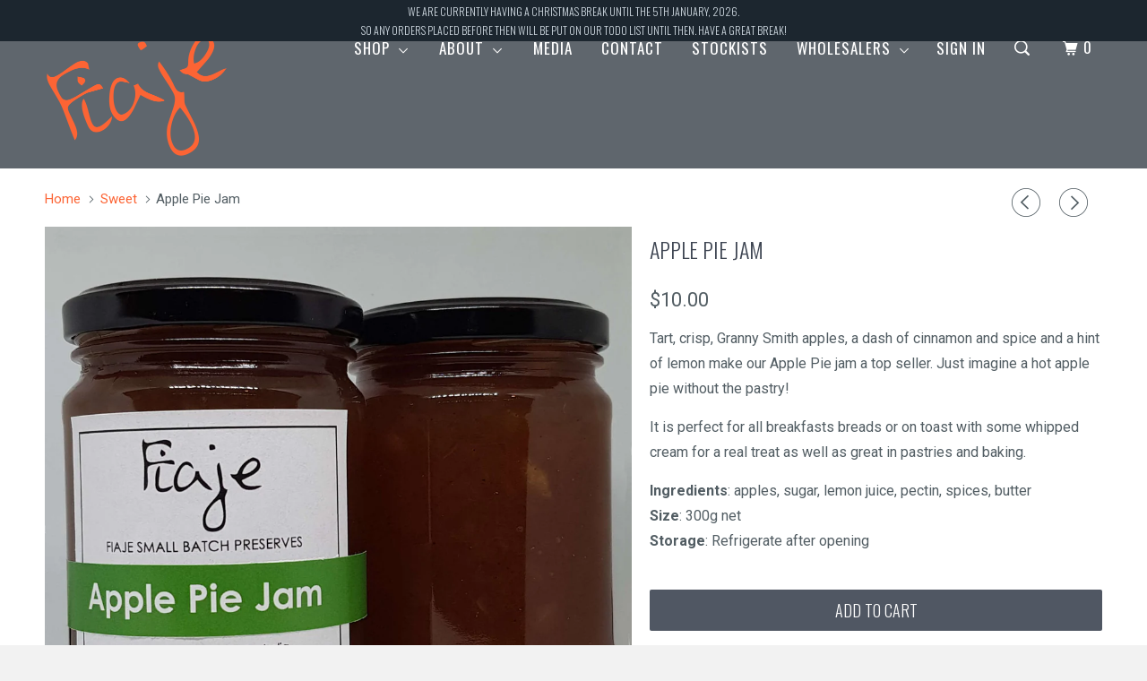

--- FILE ---
content_type: text/html; charset=utf-8
request_url: https://fiaje.com.au/collections/sweet/products/apple-pie-jam
body_size: 18795
content:
<!DOCTYPE html>
<!--[if lt IE 7 ]><html class="ie ie6" lang="en"> <![endif]-->
<!--[if IE 7 ]><html class="ie ie7" lang="en"> <![endif]-->
<!--[if IE 8 ]><html class="ie ie8" lang="en"> <![endif]-->
<!--[if IE 9 ]><html class="ie ie9" lang="en"> <![endif]-->
<!--[if (gte IE 10)|!(IE)]><!--><html lang="en"> <!--<![endif]-->
  <head>

    <meta charset="utf-8">
    <meta http-equiv="cleartype" content="on">
    <meta name="robots" content="index,follow">

    
    <title>Apple Pie Jam - Fiaje</title>

    
      <meta name="description" content="Tart, crisp, Granny Smith apples, a dash of cinnamon and spice and a hint of lemon make our Apple Pie jam a top seller." />
    

    <!-- Custom Fonts -->
    
      <link href="//fonts.googleapis.com/css?family=.|Muli:light,normal,bold|Oswald:light,normal,bold|Oswald:light,normal,bold|Roboto:light,normal,bold|Roboto:light,normal,bold" rel="stylesheet" type="text/css" />
    

    

<meta name="author" content="Fiaje">
<meta property="og:url" content="https://fiaje.com.au/products/apple-pie-jam">
<meta property="og:site_name" content="Fiaje">


  <meta property="og:type" content="product">
  <meta property="og:title" content="Apple Pie Jam">
  
    <meta property="og:image" content="http://fiaje.com.au/cdn/shop/products/ApplePie_600x.jpg?v=1588320715">
    <meta property="og:image:secure_url" content="https://fiaje.com.au/cdn/shop/products/ApplePie_600x.jpg?v=1588320715">
    
  
  <meta property="og:price:amount" content="10.00">
  <meta property="og:price:currency" content="AUD">


  <meta property="og:description" content="Tart, crisp, Granny Smith apples, a dash of cinnamon and spice and a hint of lemon make our Apple Pie jam a top seller.">




<meta name="twitter:card" content="summary">

  <meta name="twitter:title" content="Apple Pie Jam">
  <meta name="twitter:description" content="Tart, crisp, Granny Smith apples, a dash of cinnamon and spice and a hint of lemon make our Apple Pie jam a top seller.">
  <meta name="twitter:image" content="https://fiaje.com.au/cdn/shop/products/ApplePie_medium.jpg?v=1588320715">
  <meta name="twitter:image:width" content="240">
  <meta name="twitter:image:height" content="240">

    
    <!-- Google / Search Engine Tags -->
    <meta itemprop="name" content="Fiaje - Artisan Jams & Preserves">
    <meta itemprop="description" content="Fiaje is based in Adelaide, South Australia. Specialising in artisan small batch jams, relish, chutney, jelly and preserves.">
    <meta itemprop="image" content="https://cdn.shopify.com/s/files/1/1749/0239/files/Logo-Small-Batch-Preserves-200.png">

    <!-- Facebook Meta Tags -->
    <meta property="og:image" content="https://cdn.shopify.com/s/files/1/1749/0239/files/Logo-Small-Batch-Preserves-200.png">

    <!-- Twitter Meta Tags -->
    <meta name="twitter:card" content="summary_large_image">
    <meta name="twitter:title" content="Fiaje - Artisan Jams & Preserves">
    <meta name="twitter:description" content="Fiaje is based in Adelaide, South Australia. Specialising in artisan small batch jams, relish, chutney, jelly and preserves.">
    <meta name="twitter:image" content="https://cdn.shopify.com/s/files/1/1749/0239/files/Logo-Small-Batch-Preserves-200.png">

    
      <link rel="prev" href="/collections/sweet/products/3-in-1-marmalade">
    
    
      <link rel="next" href="/collections/sweet/products/blackberry-apple">
    

    <!-- Mobile Specific Metas -->
    <meta name="HandheldFriendly" content="True">
    <meta name="MobileOptimized" content="320">
    <meta name="viewport" content="width=device-width,initial-scale=1">
    <meta name="theme-color" content="#ffffff">

    <!-- Stylesheets for Parallax 3.1.5 -->
    <link href="//fiaje.com.au/cdn/shop/t/6/assets/styles.scss.css?v=161376763561931307701728906918" rel="stylesheet" type="text/css" media="all" />
    <!-- Going Square - Added stylesheet -->
    <link href="//fiaje.com.au/cdn/shop/t/6/assets/fiaje-styles.scss.css?v=175997644282689551021669695684" rel="stylesheet" type="text/css" media="all" />

    
      <link rel="shortcut icon" type="image/x-icon" href="//fiaje.com.au/cdn/shop/files/FavIcon_small.png?v=1613516259">
    

    <link rel="canonical" href="https://fiaje.com.au/products/apple-pie-jam" />

    

    <script src="//fiaje.com.au/cdn/shop/t/6/assets/app.js?v=70123420095010528911573565565" type="text/javascript"></script>

    <!--[if lte IE 8]>
      <link href="//fiaje.com.au/cdn/shop/t/6/assets/ie.css?v=1024305471161636101491483460" rel="stylesheet" type="text/css" media="all" />
      <script src="//fiaje.com.au/cdn/shop/t/6/assets/skrollr.ie.js?v=116292453382836155221491483457" type="text/javascript"></script>
    <![endif]-->
    
    <script src="https://use.fontawesome.com/8c4f648fda.js"></script>
    
    <!-- Pinterest specific meta -->
    <meta name="p:domain_verify" content="c2e6ecf62b6043c5a81cfe6f4d66bdf0"/>
    
    <script type="text/javascript">
    (function(c,l,a,r,i,t,y){
        c[a]=c[a]||function(){(c[a].q=c[a].q||[]).push(arguments)};
        t=l.createElement(r);t.async=1;t.src="https://www.clarity.ms/tag/"+i;
        y=l.getElementsByTagName(r)[0];y.parentNode.insertBefore(t,y);
    })(window, document, "clarity", "script", "586ml041yb");
	</script>
    
    <script>window.performance && window.performance.mark && window.performance.mark('shopify.content_for_header.start');</script><meta name="google-site-verification" content="dSTv9fgLb_EO794rSoOjN_gTWZwKrSQEPo__iN1K11w">
<meta id="shopify-digital-wallet" name="shopify-digital-wallet" content="/17490239/digital_wallets/dialog">
<meta name="shopify-checkout-api-token" content="683f69eca0d2cc1cafacc95f7108d00a">
<meta id="in-context-paypal-metadata" data-shop-id="17490239" data-venmo-supported="false" data-environment="production" data-locale="en_US" data-paypal-v4="true" data-currency="AUD">
<link rel="alternate" type="application/json+oembed" href="https://fiaje.com.au/products/apple-pie-jam.oembed">
<script async="async" src="/checkouts/internal/preloads.js?locale=en-AU"></script>
<link rel="preconnect" href="https://shop.app" crossorigin="anonymous">
<script async="async" src="https://shop.app/checkouts/internal/preloads.js?locale=en-AU&shop_id=17490239" crossorigin="anonymous"></script>
<script id="apple-pay-shop-capabilities" type="application/json">{"shopId":17490239,"countryCode":"AU","currencyCode":"AUD","merchantCapabilities":["supports3DS"],"merchantId":"gid:\/\/shopify\/Shop\/17490239","merchantName":"Fiaje","requiredBillingContactFields":["postalAddress","email","phone"],"requiredShippingContactFields":["postalAddress","email","phone"],"shippingType":"shipping","supportedNetworks":["visa","masterCard","amex","jcb"],"total":{"type":"pending","label":"Fiaje","amount":"1.00"},"shopifyPaymentsEnabled":true,"supportsSubscriptions":true}</script>
<script id="shopify-features" type="application/json">{"accessToken":"683f69eca0d2cc1cafacc95f7108d00a","betas":["rich-media-storefront-analytics"],"domain":"fiaje.com.au","predictiveSearch":true,"shopId":17490239,"locale":"en"}</script>
<script>var Shopify = Shopify || {};
Shopify.shop = "fiaje.myshopify.com";
Shopify.locale = "en";
Shopify.currency = {"active":"AUD","rate":"1.0"};
Shopify.country = "AU";
Shopify.theme = {"name":"Fiaje","id":164515465,"schema_name":"Parallax","schema_version":"3.1.5","theme_store_id":null,"role":"main"};
Shopify.theme.handle = "null";
Shopify.theme.style = {"id":null,"handle":null};
Shopify.cdnHost = "fiaje.com.au/cdn";
Shopify.routes = Shopify.routes || {};
Shopify.routes.root = "/";</script>
<script type="module">!function(o){(o.Shopify=o.Shopify||{}).modules=!0}(window);</script>
<script>!function(o){function n(){var o=[];function n(){o.push(Array.prototype.slice.apply(arguments))}return n.q=o,n}var t=o.Shopify=o.Shopify||{};t.loadFeatures=n(),t.autoloadFeatures=n()}(window);</script>
<script>
  window.ShopifyPay = window.ShopifyPay || {};
  window.ShopifyPay.apiHost = "shop.app\/pay";
  window.ShopifyPay.redirectState = null;
</script>
<script id="shop-js-analytics" type="application/json">{"pageType":"product"}</script>
<script defer="defer" async type="module" src="//fiaje.com.au/cdn/shopifycloud/shop-js/modules/v2/client.init-shop-cart-sync_CG-L-Qzi.en.esm.js"></script>
<script defer="defer" async type="module" src="//fiaje.com.au/cdn/shopifycloud/shop-js/modules/v2/chunk.common_B8yXDTDb.esm.js"></script>
<script type="module">
  await import("//fiaje.com.au/cdn/shopifycloud/shop-js/modules/v2/client.init-shop-cart-sync_CG-L-Qzi.en.esm.js");
await import("//fiaje.com.au/cdn/shopifycloud/shop-js/modules/v2/chunk.common_B8yXDTDb.esm.js");

  window.Shopify.SignInWithShop?.initShopCartSync?.({"fedCMEnabled":true,"windoidEnabled":true});

</script>
<script>
  window.Shopify = window.Shopify || {};
  if (!window.Shopify.featureAssets) window.Shopify.featureAssets = {};
  window.Shopify.featureAssets['shop-js'] = {"shop-cart-sync":["modules/v2/client.shop-cart-sync_C7TtgCZT.en.esm.js","modules/v2/chunk.common_B8yXDTDb.esm.js"],"shop-button":["modules/v2/client.shop-button_aOcg-RjH.en.esm.js","modules/v2/chunk.common_B8yXDTDb.esm.js"],"init-shop-email-lookup-coordinator":["modules/v2/client.init-shop-email-lookup-coordinator_D-37GF_a.en.esm.js","modules/v2/chunk.common_B8yXDTDb.esm.js"],"init-fed-cm":["modules/v2/client.init-fed-cm_DGh7x7ZX.en.esm.js","modules/v2/chunk.common_B8yXDTDb.esm.js"],"init-windoid":["modules/v2/client.init-windoid_C5PxDKWE.en.esm.js","modules/v2/chunk.common_B8yXDTDb.esm.js"],"shop-toast-manager":["modules/v2/client.shop-toast-manager_BmSBWum3.en.esm.js","modules/v2/chunk.common_B8yXDTDb.esm.js"],"shop-cash-offers":["modules/v2/client.shop-cash-offers_DkchToOx.en.esm.js","modules/v2/chunk.common_B8yXDTDb.esm.js","modules/v2/chunk.modal_dvVUSHam.esm.js"],"init-shop-cart-sync":["modules/v2/client.init-shop-cart-sync_CG-L-Qzi.en.esm.js","modules/v2/chunk.common_B8yXDTDb.esm.js"],"avatar":["modules/v2/client.avatar_BTnouDA3.en.esm.js"],"shop-login-button":["modules/v2/client.shop-login-button_DrVPCwAQ.en.esm.js","modules/v2/chunk.common_B8yXDTDb.esm.js","modules/v2/chunk.modal_dvVUSHam.esm.js"],"pay-button":["modules/v2/client.pay-button_Cw45D1uM.en.esm.js","modules/v2/chunk.common_B8yXDTDb.esm.js"],"init-customer-accounts":["modules/v2/client.init-customer-accounts_BNYsaOzg.en.esm.js","modules/v2/client.shop-login-button_DrVPCwAQ.en.esm.js","modules/v2/chunk.common_B8yXDTDb.esm.js","modules/v2/chunk.modal_dvVUSHam.esm.js"],"checkout-modal":["modules/v2/client.checkout-modal_NoX7b1qq.en.esm.js","modules/v2/chunk.common_B8yXDTDb.esm.js","modules/v2/chunk.modal_dvVUSHam.esm.js"],"init-customer-accounts-sign-up":["modules/v2/client.init-customer-accounts-sign-up_pIEGEpjr.en.esm.js","modules/v2/client.shop-login-button_DrVPCwAQ.en.esm.js","modules/v2/chunk.common_B8yXDTDb.esm.js","modules/v2/chunk.modal_dvVUSHam.esm.js"],"init-shop-for-new-customer-accounts":["modules/v2/client.init-shop-for-new-customer-accounts_BIu2e6le.en.esm.js","modules/v2/client.shop-login-button_DrVPCwAQ.en.esm.js","modules/v2/chunk.common_B8yXDTDb.esm.js","modules/v2/chunk.modal_dvVUSHam.esm.js"],"shop-follow-button":["modules/v2/client.shop-follow-button_B6YY9G4U.en.esm.js","modules/v2/chunk.common_B8yXDTDb.esm.js","modules/v2/chunk.modal_dvVUSHam.esm.js"],"lead-capture":["modules/v2/client.lead-capture_o2hOda6W.en.esm.js","modules/v2/chunk.common_B8yXDTDb.esm.js","modules/v2/chunk.modal_dvVUSHam.esm.js"],"shop-login":["modules/v2/client.shop-login_DA8-MZ-E.en.esm.js","modules/v2/chunk.common_B8yXDTDb.esm.js","modules/v2/chunk.modal_dvVUSHam.esm.js"],"payment-terms":["modules/v2/client.payment-terms_BFsudFhJ.en.esm.js","modules/v2/chunk.common_B8yXDTDb.esm.js","modules/v2/chunk.modal_dvVUSHam.esm.js"]};
</script>
<script id="__st">var __st={"a":17490239,"offset":37800,"reqid":"2031cdda-5a8f-4155-9ca1-a61d09f1b4cf-1767992022","pageurl":"fiaje.com.au\/collections\/sweet\/products\/apple-pie-jam","u":"625db9b0078c","p":"product","rtyp":"product","rid":9021743497};</script>
<script>window.ShopifyPaypalV4VisibilityTracking = true;</script>
<script id="captcha-bootstrap">!function(){'use strict';const t='contact',e='account',n='new_comment',o=[[t,t],['blogs',n],['comments',n],[t,'customer']],c=[[e,'customer_login'],[e,'guest_login'],[e,'recover_customer_password'],[e,'create_customer']],r=t=>t.map((([t,e])=>`form[action*='/${t}']:not([data-nocaptcha='true']) input[name='form_type'][value='${e}']`)).join(','),a=t=>()=>t?[...document.querySelectorAll(t)].map((t=>t.form)):[];function s(){const t=[...o],e=r(t);return a(e)}const i='password',u='form_key',d=['recaptcha-v3-token','g-recaptcha-response','h-captcha-response',i],f=()=>{try{return window.sessionStorage}catch{return}},m='__shopify_v',_=t=>t.elements[u];function p(t,e,n=!1){try{const o=window.sessionStorage,c=JSON.parse(o.getItem(e)),{data:r}=function(t){const{data:e,action:n}=t;return t[m]||n?{data:e,action:n}:{data:t,action:n}}(c);for(const[e,n]of Object.entries(r))t.elements[e]&&(t.elements[e].value=n);n&&o.removeItem(e)}catch(o){console.error('form repopulation failed',{error:o})}}const l='form_type',E='cptcha';function T(t){t.dataset[E]=!0}const w=window,h=w.document,L='Shopify',v='ce_forms',y='captcha';let A=!1;((t,e)=>{const n=(g='f06e6c50-85a8-45c8-87d0-21a2b65856fe',I='https://cdn.shopify.com/shopifycloud/storefront-forms-hcaptcha/ce_storefront_forms_captcha_hcaptcha.v1.5.2.iife.js',D={infoText:'Protected by hCaptcha',privacyText:'Privacy',termsText:'Terms'},(t,e,n)=>{const o=w[L][v],c=o.bindForm;if(c)return c(t,g,e,D).then(n);var r;o.q.push([[t,g,e,D],n]),r=I,A||(h.body.append(Object.assign(h.createElement('script'),{id:'captcha-provider',async:!0,src:r})),A=!0)});var g,I,D;w[L]=w[L]||{},w[L][v]=w[L][v]||{},w[L][v].q=[],w[L][y]=w[L][y]||{},w[L][y].protect=function(t,e){n(t,void 0,e),T(t)},Object.freeze(w[L][y]),function(t,e,n,w,h,L){const[v,y,A,g]=function(t,e,n){const i=e?o:[],u=t?c:[],d=[...i,...u],f=r(d),m=r(i),_=r(d.filter((([t,e])=>n.includes(e))));return[a(f),a(m),a(_),s()]}(w,h,L),I=t=>{const e=t.target;return e instanceof HTMLFormElement?e:e&&e.form},D=t=>v().includes(t);t.addEventListener('submit',(t=>{const e=I(t);if(!e)return;const n=D(e)&&!e.dataset.hcaptchaBound&&!e.dataset.recaptchaBound,o=_(e),c=g().includes(e)&&(!o||!o.value);(n||c)&&t.preventDefault(),c&&!n&&(function(t){try{if(!f())return;!function(t){const e=f();if(!e)return;const n=_(t);if(!n)return;const o=n.value;o&&e.removeItem(o)}(t);const e=Array.from(Array(32),(()=>Math.random().toString(36)[2])).join('');!function(t,e){_(t)||t.append(Object.assign(document.createElement('input'),{type:'hidden',name:u})),t.elements[u].value=e}(t,e),function(t,e){const n=f();if(!n)return;const o=[...t.querySelectorAll(`input[type='${i}']`)].map((({name:t})=>t)),c=[...d,...o],r={};for(const[a,s]of new FormData(t).entries())c.includes(a)||(r[a]=s);n.setItem(e,JSON.stringify({[m]:1,action:t.action,data:r}))}(t,e)}catch(e){console.error('failed to persist form',e)}}(e),e.submit())}));const S=(t,e)=>{t&&!t.dataset[E]&&(n(t,e.some((e=>e===t))),T(t))};for(const o of['focusin','change'])t.addEventListener(o,(t=>{const e=I(t);D(e)&&S(e,y())}));const B=e.get('form_key'),M=e.get(l),P=B&&M;t.addEventListener('DOMContentLoaded',(()=>{const t=y();if(P)for(const e of t)e.elements[l].value===M&&p(e,B);[...new Set([...A(),...v().filter((t=>'true'===t.dataset.shopifyCaptcha))])].forEach((e=>S(e,t)))}))}(h,new URLSearchParams(w.location.search),n,t,e,['guest_login'])})(!0,!0)}();</script>
<script integrity="sha256-4kQ18oKyAcykRKYeNunJcIwy7WH5gtpwJnB7kiuLZ1E=" data-source-attribution="shopify.loadfeatures" defer="defer" src="//fiaje.com.au/cdn/shopifycloud/storefront/assets/storefront/load_feature-a0a9edcb.js" crossorigin="anonymous"></script>
<script crossorigin="anonymous" defer="defer" src="//fiaje.com.au/cdn/shopifycloud/storefront/assets/shopify_pay/storefront-65b4c6d7.js?v=20250812"></script>
<script data-source-attribution="shopify.dynamic_checkout.dynamic.init">var Shopify=Shopify||{};Shopify.PaymentButton=Shopify.PaymentButton||{isStorefrontPortableWallets:!0,init:function(){window.Shopify.PaymentButton.init=function(){};var t=document.createElement("script");t.src="https://fiaje.com.au/cdn/shopifycloud/portable-wallets/latest/portable-wallets.en.js",t.type="module",document.head.appendChild(t)}};
</script>
<script data-source-attribution="shopify.dynamic_checkout.buyer_consent">
  function portableWalletsHideBuyerConsent(e){var t=document.getElementById("shopify-buyer-consent"),n=document.getElementById("shopify-subscription-policy-button");t&&n&&(t.classList.add("hidden"),t.setAttribute("aria-hidden","true"),n.removeEventListener("click",e))}function portableWalletsShowBuyerConsent(e){var t=document.getElementById("shopify-buyer-consent"),n=document.getElementById("shopify-subscription-policy-button");t&&n&&(t.classList.remove("hidden"),t.removeAttribute("aria-hidden"),n.addEventListener("click",e))}window.Shopify?.PaymentButton&&(window.Shopify.PaymentButton.hideBuyerConsent=portableWalletsHideBuyerConsent,window.Shopify.PaymentButton.showBuyerConsent=portableWalletsShowBuyerConsent);
</script>
<script data-source-attribution="shopify.dynamic_checkout.cart.bootstrap">document.addEventListener("DOMContentLoaded",(function(){function t(){return document.querySelector("shopify-accelerated-checkout-cart, shopify-accelerated-checkout")}if(t())Shopify.PaymentButton.init();else{new MutationObserver((function(e,n){t()&&(Shopify.PaymentButton.init(),n.disconnect())})).observe(document.body,{childList:!0,subtree:!0})}}));
</script>
<link id="shopify-accelerated-checkout-styles" rel="stylesheet" media="screen" href="https://fiaje.com.au/cdn/shopifycloud/portable-wallets/latest/accelerated-checkout-backwards-compat.css" crossorigin="anonymous">
<style id="shopify-accelerated-checkout-cart">
        #shopify-buyer-consent {
  margin-top: 1em;
  display: inline-block;
  width: 100%;
}

#shopify-buyer-consent.hidden {
  display: none;
}

#shopify-subscription-policy-button {
  background: none;
  border: none;
  padding: 0;
  text-decoration: underline;
  font-size: inherit;
  cursor: pointer;
}

#shopify-subscription-policy-button::before {
  box-shadow: none;
}

      </style>

<script>window.performance && window.performance.mark && window.performance.mark('shopify.content_for_header.end');</script>
    
    <!-- Global site tag (gtag.js) - Google Ads: 317294211 -->
	<script async src="https://www.googletagmanager.com/gtag/js?id=AW-317294211"></script>
	<script>
  		window.dataLayer = window.dataLayer || [];
  		function gtag(){dataLayer.push(arguments);}
  		gtag('js', new Date());
  		gtag('config', 'AW-317294211');
	</script>

    <!-- Google tag (gtag.js) -->
    <script async src="https://www.googletagmanager.com/gtag/js?id=G-XEFZHYVG69"></script>
    <script>
      window.dataLayer = window.dataLayer || [];
      function gtag(){dataLayer.push(arguments);}
      gtag('js', new Date());
    
      gtag('config', 'G-XEFZHYVG69');
    </script>

    <script type="text/javascript">
    (function(c,l,a,r,i,t,y){
        c[a]=c[a]||function(){(c[a].q=c[a].q||[]).push(arguments)};
        t=l.createElement(r);t.async=1;t.src="https://www.clarity.ms/tag/"+i;
        y=l.getElementsByTagName(r)[0];y.parentNode.insertBefore(t,y);
    })(window, document, "clarity", "script", "icvwmsmr04");
</script>
    
    
  <link href="https://monorail-edge.shopifysvc.com" rel="dns-prefetch">
<script>(function(){if ("sendBeacon" in navigator && "performance" in window) {try {var session_token_from_headers = performance.getEntriesByType('navigation')[0].serverTiming.find(x => x.name == '_s').description;} catch {var session_token_from_headers = undefined;}var session_cookie_matches = document.cookie.match(/_shopify_s=([^;]*)/);var session_token_from_cookie = session_cookie_matches && session_cookie_matches.length === 2 ? session_cookie_matches[1] : "";var session_token = session_token_from_headers || session_token_from_cookie || "";function handle_abandonment_event(e) {var entries = performance.getEntries().filter(function(entry) {return /monorail-edge.shopifysvc.com/.test(entry.name);});if (!window.abandonment_tracked && entries.length === 0) {window.abandonment_tracked = true;var currentMs = Date.now();var navigation_start = performance.timing.navigationStart;var payload = {shop_id: 17490239,url: window.location.href,navigation_start,duration: currentMs - navigation_start,session_token,page_type: "product"};window.navigator.sendBeacon("https://monorail-edge.shopifysvc.com/v1/produce", JSON.stringify({schema_id: "online_store_buyer_site_abandonment/1.1",payload: payload,metadata: {event_created_at_ms: currentMs,event_sent_at_ms: currentMs}}));}}window.addEventListener('pagehide', handle_abandonment_event);}}());</script>
<script id="web-pixels-manager-setup">(function e(e,d,r,n,o){if(void 0===o&&(o={}),!Boolean(null===(a=null===(i=window.Shopify)||void 0===i?void 0:i.analytics)||void 0===a?void 0:a.replayQueue)){var i,a;window.Shopify=window.Shopify||{};var t=window.Shopify;t.analytics=t.analytics||{};var s=t.analytics;s.replayQueue=[],s.publish=function(e,d,r){return s.replayQueue.push([e,d,r]),!0};try{self.performance.mark("wpm:start")}catch(e){}var l=function(){var e={modern:/Edge?\/(1{2}[4-9]|1[2-9]\d|[2-9]\d{2}|\d{4,})\.\d+(\.\d+|)|Firefox\/(1{2}[4-9]|1[2-9]\d|[2-9]\d{2}|\d{4,})\.\d+(\.\d+|)|Chrom(ium|e)\/(9{2}|\d{3,})\.\d+(\.\d+|)|(Maci|X1{2}).+ Version\/(15\.\d+|(1[6-9]|[2-9]\d|\d{3,})\.\d+)([,.]\d+|)( \(\w+\)|)( Mobile\/\w+|) Safari\/|Chrome.+OPR\/(9{2}|\d{3,})\.\d+\.\d+|(CPU[ +]OS|iPhone[ +]OS|CPU[ +]iPhone|CPU IPhone OS|CPU iPad OS)[ +]+(15[._]\d+|(1[6-9]|[2-9]\d|\d{3,})[._]\d+)([._]\d+|)|Android:?[ /-](13[3-9]|1[4-9]\d|[2-9]\d{2}|\d{4,})(\.\d+|)(\.\d+|)|Android.+Firefox\/(13[5-9]|1[4-9]\d|[2-9]\d{2}|\d{4,})\.\d+(\.\d+|)|Android.+Chrom(ium|e)\/(13[3-9]|1[4-9]\d|[2-9]\d{2}|\d{4,})\.\d+(\.\d+|)|SamsungBrowser\/([2-9]\d|\d{3,})\.\d+/,legacy:/Edge?\/(1[6-9]|[2-9]\d|\d{3,})\.\d+(\.\d+|)|Firefox\/(5[4-9]|[6-9]\d|\d{3,})\.\d+(\.\d+|)|Chrom(ium|e)\/(5[1-9]|[6-9]\d|\d{3,})\.\d+(\.\d+|)([\d.]+$|.*Safari\/(?![\d.]+ Edge\/[\d.]+$))|(Maci|X1{2}).+ Version\/(10\.\d+|(1[1-9]|[2-9]\d|\d{3,})\.\d+)([,.]\d+|)( \(\w+\)|)( Mobile\/\w+|) Safari\/|Chrome.+OPR\/(3[89]|[4-9]\d|\d{3,})\.\d+\.\d+|(CPU[ +]OS|iPhone[ +]OS|CPU[ +]iPhone|CPU IPhone OS|CPU iPad OS)[ +]+(10[._]\d+|(1[1-9]|[2-9]\d|\d{3,})[._]\d+)([._]\d+|)|Android:?[ /-](13[3-9]|1[4-9]\d|[2-9]\d{2}|\d{4,})(\.\d+|)(\.\d+|)|Mobile Safari.+OPR\/([89]\d|\d{3,})\.\d+\.\d+|Android.+Firefox\/(13[5-9]|1[4-9]\d|[2-9]\d{2}|\d{4,})\.\d+(\.\d+|)|Android.+Chrom(ium|e)\/(13[3-9]|1[4-9]\d|[2-9]\d{2}|\d{4,})\.\d+(\.\d+|)|Android.+(UC? ?Browser|UCWEB|U3)[ /]?(15\.([5-9]|\d{2,})|(1[6-9]|[2-9]\d|\d{3,})\.\d+)\.\d+|SamsungBrowser\/(5\.\d+|([6-9]|\d{2,})\.\d+)|Android.+MQ{2}Browser\/(14(\.(9|\d{2,})|)|(1[5-9]|[2-9]\d|\d{3,})(\.\d+|))(\.\d+|)|K[Aa][Ii]OS\/(3\.\d+|([4-9]|\d{2,})\.\d+)(\.\d+|)/},d=e.modern,r=e.legacy,n=navigator.userAgent;return n.match(d)?"modern":n.match(r)?"legacy":"unknown"}(),u="modern"===l?"modern":"legacy",c=(null!=n?n:{modern:"",legacy:""})[u],f=function(e){return[e.baseUrl,"/wpm","/b",e.hashVersion,"modern"===e.buildTarget?"m":"l",".js"].join("")}({baseUrl:d,hashVersion:r,buildTarget:u}),m=function(e){var d=e.version,r=e.bundleTarget,n=e.surface,o=e.pageUrl,i=e.monorailEndpoint;return{emit:function(e){var a=e.status,t=e.errorMsg,s=(new Date).getTime(),l=JSON.stringify({metadata:{event_sent_at_ms:s},events:[{schema_id:"web_pixels_manager_load/3.1",payload:{version:d,bundle_target:r,page_url:o,status:a,surface:n,error_msg:t},metadata:{event_created_at_ms:s}}]});if(!i)return console&&console.warn&&console.warn("[Web Pixels Manager] No Monorail endpoint provided, skipping logging."),!1;try{return self.navigator.sendBeacon.bind(self.navigator)(i,l)}catch(e){}var u=new XMLHttpRequest;try{return u.open("POST",i,!0),u.setRequestHeader("Content-Type","text/plain"),u.send(l),!0}catch(e){return console&&console.warn&&console.warn("[Web Pixels Manager] Got an unhandled error while logging to Monorail."),!1}}}}({version:r,bundleTarget:l,surface:e.surface,pageUrl:self.location.href,monorailEndpoint:e.monorailEndpoint});try{o.browserTarget=l,function(e){var d=e.src,r=e.async,n=void 0===r||r,o=e.onload,i=e.onerror,a=e.sri,t=e.scriptDataAttributes,s=void 0===t?{}:t,l=document.createElement("script"),u=document.querySelector("head"),c=document.querySelector("body");if(l.async=n,l.src=d,a&&(l.integrity=a,l.crossOrigin="anonymous"),s)for(var f in s)if(Object.prototype.hasOwnProperty.call(s,f))try{l.dataset[f]=s[f]}catch(e){}if(o&&l.addEventListener("load",o),i&&l.addEventListener("error",i),u)u.appendChild(l);else{if(!c)throw new Error("Did not find a head or body element to append the script");c.appendChild(l)}}({src:f,async:!0,onload:function(){if(!function(){var e,d;return Boolean(null===(d=null===(e=window.Shopify)||void 0===e?void 0:e.analytics)||void 0===d?void 0:d.initialized)}()){var d=window.webPixelsManager.init(e)||void 0;if(d){var r=window.Shopify.analytics;r.replayQueue.forEach((function(e){var r=e[0],n=e[1],o=e[2];d.publishCustomEvent(r,n,o)})),r.replayQueue=[],r.publish=d.publishCustomEvent,r.visitor=d.visitor,r.initialized=!0}}},onerror:function(){return m.emit({status:"failed",errorMsg:"".concat(f," has failed to load")})},sri:function(e){var d=/^sha384-[A-Za-z0-9+/=]+$/;return"string"==typeof e&&d.test(e)}(c)?c:"",scriptDataAttributes:o}),m.emit({status:"loading"})}catch(e){m.emit({status:"failed",errorMsg:(null==e?void 0:e.message)||"Unknown error"})}}})({shopId: 17490239,storefrontBaseUrl: "https://fiaje.com.au",extensionsBaseUrl: "https://extensions.shopifycdn.com/cdn/shopifycloud/web-pixels-manager",monorailEndpoint: "https://monorail-edge.shopifysvc.com/unstable/produce_batch",surface: "storefront-renderer",enabledBetaFlags: ["2dca8a86","a0d5f9d2"],webPixelsConfigList: [{"id":"252117072","configuration":"{\"config\":\"{\\\"pixel_id\\\":\\\"G-XEFZHYVG69\\\",\\\"target_country\\\":\\\"AU\\\",\\\"gtag_events\\\":[{\\\"type\\\":\\\"begin_checkout\\\",\\\"action_label\\\":\\\"G-XEFZHYVG69\\\"},{\\\"type\\\":\\\"search\\\",\\\"action_label\\\":\\\"G-XEFZHYVG69\\\"},{\\\"type\\\":\\\"view_item\\\",\\\"action_label\\\":[\\\"G-XEFZHYVG69\\\",\\\"MC-TVW6YW6F29\\\"]},{\\\"type\\\":\\\"purchase\\\",\\\"action_label\\\":[\\\"G-XEFZHYVG69\\\",\\\"MC-TVW6YW6F29\\\"]},{\\\"type\\\":\\\"page_view\\\",\\\"action_label\\\":[\\\"G-XEFZHYVG69\\\",\\\"MC-TVW6YW6F29\\\"]},{\\\"type\\\":\\\"add_payment_info\\\",\\\"action_label\\\":\\\"G-XEFZHYVG69\\\"},{\\\"type\\\":\\\"add_to_cart\\\",\\\"action_label\\\":\\\"G-XEFZHYVG69\\\"}],\\\"enable_monitoring_mode\\\":false}\"}","eventPayloadVersion":"v1","runtimeContext":"OPEN","scriptVersion":"b2a88bafab3e21179ed38636efcd8a93","type":"APP","apiClientId":1780363,"privacyPurposes":[],"dataSharingAdjustments":{"protectedCustomerApprovalScopes":["read_customer_address","read_customer_email","read_customer_name","read_customer_personal_data","read_customer_phone"]}},{"id":"133660752","configuration":"{\"pixel_id\":\"2093969037340069\",\"pixel_type\":\"facebook_pixel\",\"metaapp_system_user_token\":\"-\"}","eventPayloadVersion":"v1","runtimeContext":"OPEN","scriptVersion":"ca16bc87fe92b6042fbaa3acc2fbdaa6","type":"APP","apiClientId":2329312,"privacyPurposes":["ANALYTICS","MARKETING","SALE_OF_DATA"],"dataSharingAdjustments":{"protectedCustomerApprovalScopes":["read_customer_address","read_customer_email","read_customer_name","read_customer_personal_data","read_customer_phone"]}},{"id":"shopify-app-pixel","configuration":"{}","eventPayloadVersion":"v1","runtimeContext":"STRICT","scriptVersion":"0450","apiClientId":"shopify-pixel","type":"APP","privacyPurposes":["ANALYTICS","MARKETING"]},{"id":"shopify-custom-pixel","eventPayloadVersion":"v1","runtimeContext":"LAX","scriptVersion":"0450","apiClientId":"shopify-pixel","type":"CUSTOM","privacyPurposes":["ANALYTICS","MARKETING"]}],isMerchantRequest: false,initData: {"shop":{"name":"Fiaje","paymentSettings":{"currencyCode":"AUD"},"myshopifyDomain":"fiaje.myshopify.com","countryCode":"AU","storefrontUrl":"https:\/\/fiaje.com.au"},"customer":null,"cart":null,"checkout":null,"productVariants":[{"price":{"amount":10.0,"currencyCode":"AUD"},"product":{"title":"Apple Pie Jam","vendor":"Fiaje","id":"9021743497","untranslatedTitle":"Apple Pie Jam","url":"\/products\/apple-pie-jam","type":"Jam"},"id":"32562908041","image":{"src":"\/\/fiaje.com.au\/cdn\/shop\/products\/ApplePie.jpg?v=1588320715"},"sku":"J-APPLPIE","title":"Default Title","untranslatedTitle":"Default Title"}],"purchasingCompany":null},},"https://fiaje.com.au/cdn","7cecd0b6w90c54c6cpe92089d5m57a67346",{"modern":"","legacy":""},{"shopId":"17490239","storefrontBaseUrl":"https:\/\/fiaje.com.au","extensionBaseUrl":"https:\/\/extensions.shopifycdn.com\/cdn\/shopifycloud\/web-pixels-manager","surface":"storefront-renderer","enabledBetaFlags":"[\"2dca8a86\", \"a0d5f9d2\"]","isMerchantRequest":"false","hashVersion":"7cecd0b6w90c54c6cpe92089d5m57a67346","publish":"custom","events":"[[\"page_viewed\",{}],[\"product_viewed\",{\"productVariant\":{\"price\":{\"amount\":10.0,\"currencyCode\":\"AUD\"},\"product\":{\"title\":\"Apple Pie Jam\",\"vendor\":\"Fiaje\",\"id\":\"9021743497\",\"untranslatedTitle\":\"Apple Pie Jam\",\"url\":\"\/products\/apple-pie-jam\",\"type\":\"Jam\"},\"id\":\"32562908041\",\"image\":{\"src\":\"\/\/fiaje.com.au\/cdn\/shop\/products\/ApplePie.jpg?v=1588320715\"},\"sku\":\"J-APPLPIE\",\"title\":\"Default Title\",\"untranslatedTitle\":\"Default Title\"}}]]"});</script><script>
  window.ShopifyAnalytics = window.ShopifyAnalytics || {};
  window.ShopifyAnalytics.meta = window.ShopifyAnalytics.meta || {};
  window.ShopifyAnalytics.meta.currency = 'AUD';
  var meta = {"product":{"id":9021743497,"gid":"gid:\/\/shopify\/Product\/9021743497","vendor":"Fiaje","type":"Jam","handle":"apple-pie-jam","variants":[{"id":32562908041,"price":1000,"name":"Apple Pie Jam","public_title":null,"sku":"J-APPLPIE"}],"remote":false},"page":{"pageType":"product","resourceType":"product","resourceId":9021743497,"requestId":"2031cdda-5a8f-4155-9ca1-a61d09f1b4cf-1767992022"}};
  for (var attr in meta) {
    window.ShopifyAnalytics.meta[attr] = meta[attr];
  }
</script>
<script class="analytics">
  (function () {
    var customDocumentWrite = function(content) {
      var jquery = null;

      if (window.jQuery) {
        jquery = window.jQuery;
      } else if (window.Checkout && window.Checkout.$) {
        jquery = window.Checkout.$;
      }

      if (jquery) {
        jquery('body').append(content);
      }
    };

    var hasLoggedConversion = function(token) {
      if (token) {
        return document.cookie.indexOf('loggedConversion=' + token) !== -1;
      }
      return false;
    }

    var setCookieIfConversion = function(token) {
      if (token) {
        var twoMonthsFromNow = new Date(Date.now());
        twoMonthsFromNow.setMonth(twoMonthsFromNow.getMonth() + 2);

        document.cookie = 'loggedConversion=' + token + '; expires=' + twoMonthsFromNow;
      }
    }

    var trekkie = window.ShopifyAnalytics.lib = window.trekkie = window.trekkie || [];
    if (trekkie.integrations) {
      return;
    }
    trekkie.methods = [
      'identify',
      'page',
      'ready',
      'track',
      'trackForm',
      'trackLink'
    ];
    trekkie.factory = function(method) {
      return function() {
        var args = Array.prototype.slice.call(arguments);
        args.unshift(method);
        trekkie.push(args);
        return trekkie;
      };
    };
    for (var i = 0; i < trekkie.methods.length; i++) {
      var key = trekkie.methods[i];
      trekkie[key] = trekkie.factory(key);
    }
    trekkie.load = function(config) {
      trekkie.config = config || {};
      trekkie.config.initialDocumentCookie = document.cookie;
      var first = document.getElementsByTagName('script')[0];
      var script = document.createElement('script');
      script.type = 'text/javascript';
      script.onerror = function(e) {
        var scriptFallback = document.createElement('script');
        scriptFallback.type = 'text/javascript';
        scriptFallback.onerror = function(error) {
                var Monorail = {
      produce: function produce(monorailDomain, schemaId, payload) {
        var currentMs = new Date().getTime();
        var event = {
          schema_id: schemaId,
          payload: payload,
          metadata: {
            event_created_at_ms: currentMs,
            event_sent_at_ms: currentMs
          }
        };
        return Monorail.sendRequest("https://" + monorailDomain + "/v1/produce", JSON.stringify(event));
      },
      sendRequest: function sendRequest(endpointUrl, payload) {
        // Try the sendBeacon API
        if (window && window.navigator && typeof window.navigator.sendBeacon === 'function' && typeof window.Blob === 'function' && !Monorail.isIos12()) {
          var blobData = new window.Blob([payload], {
            type: 'text/plain'
          });

          if (window.navigator.sendBeacon(endpointUrl, blobData)) {
            return true;
          } // sendBeacon was not successful

        } // XHR beacon

        var xhr = new XMLHttpRequest();

        try {
          xhr.open('POST', endpointUrl);
          xhr.setRequestHeader('Content-Type', 'text/plain');
          xhr.send(payload);
        } catch (e) {
          console.log(e);
        }

        return false;
      },
      isIos12: function isIos12() {
        return window.navigator.userAgent.lastIndexOf('iPhone; CPU iPhone OS 12_') !== -1 || window.navigator.userAgent.lastIndexOf('iPad; CPU OS 12_') !== -1;
      }
    };
    Monorail.produce('monorail-edge.shopifysvc.com',
      'trekkie_storefront_load_errors/1.1',
      {shop_id: 17490239,
      theme_id: 164515465,
      app_name: "storefront",
      context_url: window.location.href,
      source_url: "//fiaje.com.au/cdn/s/trekkie.storefront.05c509f133afcfb9f2a8aef7ef881fd109f9b92e.min.js"});

        };
        scriptFallback.async = true;
        scriptFallback.src = '//fiaje.com.au/cdn/s/trekkie.storefront.05c509f133afcfb9f2a8aef7ef881fd109f9b92e.min.js';
        first.parentNode.insertBefore(scriptFallback, first);
      };
      script.async = true;
      script.src = '//fiaje.com.au/cdn/s/trekkie.storefront.05c509f133afcfb9f2a8aef7ef881fd109f9b92e.min.js';
      first.parentNode.insertBefore(script, first);
    };
    trekkie.load(
      {"Trekkie":{"appName":"storefront","development":false,"defaultAttributes":{"shopId":17490239,"isMerchantRequest":null,"themeId":164515465,"themeCityHash":"15170043300155906972","contentLanguage":"en","currency":"AUD","eventMetadataId":"4b047cc0-8b7c-4779-a9c6-bc808c8b5b3a"},"isServerSideCookieWritingEnabled":true,"monorailRegion":"shop_domain","enabledBetaFlags":["65f19447"]},"Session Attribution":{},"S2S":{"facebookCapiEnabled":true,"source":"trekkie-storefront-renderer","apiClientId":580111}}
    );

    var loaded = false;
    trekkie.ready(function() {
      if (loaded) return;
      loaded = true;

      window.ShopifyAnalytics.lib = window.trekkie;

      var originalDocumentWrite = document.write;
      document.write = customDocumentWrite;
      try { window.ShopifyAnalytics.merchantGoogleAnalytics.call(this); } catch(error) {};
      document.write = originalDocumentWrite;

      window.ShopifyAnalytics.lib.page(null,{"pageType":"product","resourceType":"product","resourceId":9021743497,"requestId":"2031cdda-5a8f-4155-9ca1-a61d09f1b4cf-1767992022","shopifyEmitted":true});

      var match = window.location.pathname.match(/checkouts\/(.+)\/(thank_you|post_purchase)/)
      var token = match? match[1]: undefined;
      if (!hasLoggedConversion(token)) {
        setCookieIfConversion(token);
        window.ShopifyAnalytics.lib.track("Viewed Product",{"currency":"AUD","variantId":32562908041,"productId":9021743497,"productGid":"gid:\/\/shopify\/Product\/9021743497","name":"Apple Pie Jam","price":"10.00","sku":"J-APPLPIE","brand":"Fiaje","variant":null,"category":"Jam","nonInteraction":true,"remote":false},undefined,undefined,{"shopifyEmitted":true});
      window.ShopifyAnalytics.lib.track("monorail:\/\/trekkie_storefront_viewed_product\/1.1",{"currency":"AUD","variantId":32562908041,"productId":9021743497,"productGid":"gid:\/\/shopify\/Product\/9021743497","name":"Apple Pie Jam","price":"10.00","sku":"J-APPLPIE","brand":"Fiaje","variant":null,"category":"Jam","nonInteraction":true,"remote":false,"referer":"https:\/\/fiaje.com.au\/collections\/sweet\/products\/apple-pie-jam"});
      }
    });


        var eventsListenerScript = document.createElement('script');
        eventsListenerScript.async = true;
        eventsListenerScript.src = "//fiaje.com.au/cdn/shopifycloud/storefront/assets/shop_events_listener-3da45d37.js";
        document.getElementsByTagName('head')[0].appendChild(eventsListenerScript);

})();</script>
  <script>
  if (!window.ga || (window.ga && typeof window.ga !== 'function')) {
    window.ga = function ga() {
      (window.ga.q = window.ga.q || []).push(arguments);
      if (window.Shopify && window.Shopify.analytics && typeof window.Shopify.analytics.publish === 'function') {
        window.Shopify.analytics.publish("ga_stub_called", {}, {sendTo: "google_osp_migration"});
      }
      console.error("Shopify's Google Analytics stub called with:", Array.from(arguments), "\nSee https://help.shopify.com/manual/promoting-marketing/pixels/pixel-migration#google for more information.");
    };
    if (window.Shopify && window.Shopify.analytics && typeof window.Shopify.analytics.publish === 'function') {
      window.Shopify.analytics.publish("ga_stub_initialized", {}, {sendTo: "google_osp_migration"});
    }
  }
</script>
<script
  defer
  src="https://fiaje.com.au/cdn/shopifycloud/perf-kit/shopify-perf-kit-3.0.3.min.js"
  data-application="storefront-renderer"
  data-shop-id="17490239"
  data-render-region="gcp-us-central1"
  data-page-type="product"
  data-theme-instance-id="164515465"
  data-theme-name="Parallax"
  data-theme-version="3.1.5"
  data-monorail-region="shop_domain"
  data-resource-timing-sampling-rate="10"
  data-shs="true"
  data-shs-beacon="true"
  data-shs-export-with-fetch="true"
  data-shs-logs-sample-rate="1"
  data-shs-beacon-endpoint="https://fiaje.com.au/api/collect"
></script>
</head>
  <body class="product ">
    <div id="content_wrapper">
      <div id="shopify-section-header" class="shopify-section header-section">
  
    <div class="promo_banner js-promo_banner--global">
      
        <p>We are currently having a Christmas break until the 5th January, 2026. </p><p>So any orders placed before then will be put on our todo list until then. Have a great break!</p>
      
    </div>
  


<div id="header" class="mm-fixed-top Fixed mobile-header" data-search-enabled="true">
  <a href="#nav" class="icon-menu"><span>Menu</span></a>
  <a href="https://fiaje.com.au" title="Fiaje" class="mobile_logo logo">
    
      <img src="//fiaje.com.au/cdn/shop/files/WebsiteLogo_205x@2x.png?v=1613516259" alt="Fiaje" />
    
  </a>
  
    <a href="#cart" class="icon-cart right"><span>0</span></a>
  
</div>

<div class="hidden">
  <div id="nav">
    <ul>
      
        
          <li ><span>Shop</span>
            <ul>
              
                
                  <li ><a href="/collections/all">All</a></li>
                
              
                
                  <li ><a href="/collections/jam">Jams</a></li>
                
              
                
                  <li ><a href="/collections/jelly">Jelly</a></li>
                
              
                
                  <li ><a href="/collections/relish">Relish & Chutney</a></li>
                
              
                
                  <li ><a href="/collections/sauce">Sauces</a></li>
                
              
            </ul>
          </li>
        
      
        
          <li ><span>About</span>
            <ul>
              
                
                  <li ><a href="/pages/about">Our Story</a></li>
                
              
                
                  <li ><a href="/pages/faqs">FAQs</a></li>
                
              
                
                  <li ><a href="/pages/retail-sales-terms">Retail Sales Terms</a></li>
                
              
            </ul>
          </li>
        
      
        
          <li ><a href="/pages/media">Media</a></li>
        
      
        
          <li ><a href="/pages/contact">Contact</a></li>
        
      
        
          <li ><a href="/pages/stockists-eateries">Stockists</a></li>
        
      
        
          <li ><span>Wholesalers</span>
            <ul>
              
                
                  <li ><a href="/pages/wholesaler-application">Apply</a></li>
                
              
                
                  <li ><a href="/pages/wholesaler-faqs">FAQ's</a></li>
                
              
            </ul>
          </li>
        
      
      
        
          <li>
            <a href="/account/login" id="customer_login_link">Sign in</a>
          </li>
        
      
      
    </ul>
  </div>

  <form action="/checkout" method="post" id="cart">
    <ul data-money-format="${{amount}}" data-shop-currency="AUD" data-shop-name="Fiaje">
      <li class="mm-subtitle"><a class="continue ss-icon" href="#cart"><span class="icon-close"></span></a></li>

      
        <li class="empty_cart">Your Cart is Empty</li>
      
    </ul>
  </form>
</div>

<div class="header default-header header_bar animated
  
    is-absolute sticky-header--true
  
  " data-dropdown-position="below_parent">
  <div class="container">
    <div class="three columns logo ">
      <a href="https://fiaje.com.au" title="Fiaje">
        
          
            <img src="//fiaje.com.au/cdn/shop/files/WebsiteLogo_205x@2x.png?v=1613516259" alt="Fiaje" class="primary_logo" />
          

          
        
      </a>
    </div>

    <div class="thirteen columns nav mobile_hidden">
      <ul class="menu right">
        
        
          <li class="header-account">
            <a href="/account" title="My Account ">Sign in</a>
          </li>
        
        
          <li class="search">
            <a href="/search" title="Search" id="search-toggle"><span class="icon-search"></span></a>
          </li>
        
        
          <li class="cart">
            <a href="#cart" class="icon-cart cart-button"><span>0</span></a>
          </li>
        
      </ul>

      <ul class="menu align_right">
        
          

            
            
            
            

            <li><a href="/collections/all-products" class="sub-menu  ">Shop
              &nbsp;<span class="icon-arrow-down"></span></a>
              <div class="dropdown animated fadeIn ">
                <div class="dropdown_links clearfix">
                  <ul>
                    
                    
                    
                      
                      <li><a href="/collections/all">All</a></li>
                      

                      
                    
                      
                      <li><a href="/collections/jam">Jams</a></li>
                      

                      
                    
                      
                      <li><a href="/collections/jelly">Jelly</a></li>
                      

                      
                    
                      
                      <li><a href="/collections/relish">Relish & Chutney</a></li>
                      

                      
                    
                      
                      <li><a href="/collections/sauce">Sauces</a></li>
                      

                      
                    
                  </ul>
                </div>
              </div>
            </li>
          
        
          

            
            
            
            

            <li><a href="/pages/about" class="sub-menu  ">About
              &nbsp;<span class="icon-arrow-down"></span></a>
              <div class="dropdown animated fadeIn ">
                <div class="dropdown_links clearfix">
                  <ul>
                    
                    
                    
                      
                      <li><a href="/pages/about">Our Story</a></li>
                      

                      
                    
                      
                      <li><a href="/pages/faqs">FAQs</a></li>
                      

                      
                    
                      
                      <li><a href="/pages/retail-sales-terms">Retail Sales Terms</a></li>
                      

                      
                    
                  </ul>
                </div>
              </div>
            </li>
          
        
          
            <li><a href="/pages/media" class="top-link ">Media</a></li>
          
        
          
            <li><a href="/pages/contact" class="top-link ">Contact</a></li>
          
        
          
            <li><a href="/pages/stockists-eateries" class="top-link ">Stockists</a></li>
          
        
          

            
            
            
            

            <li><a href="/pages/wholesaler-application" class="sub-menu  ">Wholesalers
              &nbsp;<span class="icon-arrow-down"></span></a>
              <div class="dropdown animated fadeIn ">
                <div class="dropdown_links clearfix">
                  <ul>
                    
                    
                    
                      
                      <li><a href="/pages/wholesaler-application">Apply</a></li>
                      

                      
                    
                      
                      <li><a href="/pages/wholesaler-faqs">FAQ's</a></li>
                      

                      
                    
                  </ul>
                </div>
              </div>
            </li>
          
        
      </ul>
    </div>

  </div>
</div>

<style>
  div.logo img {
    width: 205px;
    max-width: 100%;
    max-height: 200px;
    display: block;
  }
  .mm-title img {
    max-width: 100%;
    max-height: 60px;
  }
  .header div.logo a {
    padding-top: 5px;
    padding-bottom: 5px;
  }
  
    .nav ul.menu {
      padding-top: 0px;
    }
  

  div.content {
    padding: 200px 0px 0px 0px;
  }

  @media only screen and (max-width: 767px) {
    div.content {
      padding-top: 60px;
    }
  }

  /* Show promo bar on all pages (not just home page) */
  
    .promo_banner {
      position: fixed;
      width: 100%;
      z-index: 5000;
    }
	  .promo_banner ~ .header_bar {
      top: 25px;
    }

    .promo_banner--global .global-wrapper {
      top: 25px;
    }

    /* Slightly different styling for the promo when feature image is enabled */
    .feature_image .promo_banner {
      position: static;
      width: 100%;
    }

    .feature_image .promo_banner ~ .header_bar.is-absolute {
      top: 25px;
    }

    .feature_image .promo_banner ~ .header_bar {
      top: 0px;
    }

    .feature_image.promo_banner--global .main-wrapper {
      top: 0px;
    }

  

  /* Show promo bar ONLY on home page */
  

  
    .dropdown {
      margin-top: -10px;
      z-index: 100;
    }
    .dropdown_links {
      margin-top: 10px;
    }
  

</style>


</div>

      <div class="global-wrapper">
        

<div id="shopify-section-product-template" class="shopify-section product-template-section"><div class="container main content main-wrapper">
  <div class="sixteen columns">
    <div class="clearfix breadcrumb">
      <div class="nav_arrows">
        
          <a href="/collections/sweet/products/3-in-1-marmalade" title="Previous" class="ss-icon prev"><span class="icon-circle-left"></span></a>
        

        
          <a href="/collections/sweet/products/blackberry-apple" title="Next" class="ss-icon next"><span class="icon-circle-right"></span></a>
        
      </div>
      
  <div class="breadcrumb_text" itemscope itemtype="http://schema.org/BreadcrumbList">
    <span itemprop="itemListElement" itemscope itemtype="http://schema.org/ListItem"><a href="https://fiaje.com.au" title="Fiaje" itemprop="item"><span itemprop="name">Home</span></a></span>
    &nbsp;<span class="icon-arrow-right"></span>
    <span itemprop="itemListElement" itemscope itemtype="http://schema.org/ListItem">
      
        <a href="/collections/sweet" title="Sweet" itemprop="item"><span itemprop="name">Sweet</span></a>
      
    </span>
    &nbsp;<span class="icon-arrow-right"></span>
    Apple Pie Jam
  </div>


    </div>
  </div>

  
  

  
    <div class="sixteen columns">
      <div class="product-9021743497">
  

    <div class="section product_section clearfix thumbnail_position--bottom-thumbnails product_slideshow_animation--slide"
       data-thumbnail="bottom-thumbnails"
       data-slideshow-animation="slide"
       data-slideshow-speed="6"
       itemscope itemtype="http://schema.org/Product">

      <div class="nine columns alpha ">
        

<div class="flexslider product_gallery product-9021743497-gallery product_slider">
  <ul class="slides">
    
      <li data-thumb="//fiaje.com.au/cdn/shop/products/ApplePie_1024x1024.jpg?v=1588320715" data-title="Apple Pie Jam by Fiaje">
        
          <a href="//fiaje.com.au/cdn/shop/products/ApplePie.jpg?v=1588320715" class="fancybox" data-fancybox-group="9021743497" title="Apple Pie Jam by Fiaje">
            <img src="//fiaje.com.au/cdn/shop/t/6/assets/loader.gif?v=38408244440897529091491483456" data-src="//fiaje.com.au/cdn/shop/products/ApplePie_1024x1024.jpg?v=1588320715" data-src-retina="//fiaje.com.au/cdn/shop/products/ApplePie_2048x2048.jpg?v=1588320715" alt="Apple Pie Jam by Fiaje" data-index="0" data-image-id="15014539034704" data-cloudzoom="zoomImage: '//fiaje.com.au/cdn/shop/products/ApplePie.jpg?v=1588320715', tintColor: '#ffffff', zoomPosition: 'inside', zoomOffsetX: 0, touchStartDelay: 250" class="cloudzoom featured_image" />
          </a>
        
      </li>
    
  </ul>
</div>
&nbsp;

      </div>

      <div class="seven columns omega">

        
        
        <h1 class="product_name" itemprop="name">Apple Pie Jam</h1>

        

        

        

        
          <p class="modal_price" itemprop="offers" itemscope itemtype="http://schema.org/Offer">
            <meta itemprop="priceCurrency" content="AUD" />
            <meta itemprop="seller" content="Fiaje" />
            <link itemprop="availability" href="http://schema.org/InStock">
            <meta itemprop="itemCondition" content="New" />

            <span class="sold_out"></span>
            <span itemprop="price" content="10.00" class="">
              <span class="current_price ">
                
                  <span class="money">$10.00</span>
                
              </span>
            </span>
            <span class="was_price">
              
            </span>
          </p>
          
              
  <div class="notify_form notify-form-9021743497" id="notify-form-9021743497" style="display:none">
    <p class="message"></p>
    <form method="post" action="/contact#contact_form" id="contact_form" accept-charset="UTF-8" class="contact-form"><input type="hidden" name="form_type" value="contact" /><input type="hidden" name="utf8" value="✓" />
      
        <p>
          <label for="contact[email]">Notify me when this product is available:</label>
          
          
            <input required type="email" class="notify_email" name="contact[email]" id="contact[email]" placeholder="Enter your email address..." value="" />
          
          
          <input type="hidden" name="challenge" value="false" />
          <input type="hidden" name="contact[body]" class="notify_form_message" data-body="Please notify me when Apple Pie Jam becomes available - https://fiaje.com.au/products/apple-pie-jam" value="Please notify me when Apple Pie Jam becomes available - https://fiaje.com.au/products/apple-pie-jam" />
          <input class="action_button" type="submit" value="Send" style="margin-bottom:0px" />    
        </p>
      
    </form>
  </div>

          
        

        
          
           <div class="description" itemprop="description">
             <p>Tart, crisp, Granny Smith apples, a dash of cinnamon and spice and a hint of lemon make our Apple Pie jam a top seller. Just imagine a hot apple pie without the pastry!</p>
<p>It is perfect for all breakfasts breads or on toast with some whipped cream for a real treat as well as great in pastries and baking. </p>
<p><strong>Ingredients</strong>: apples, sugar, lemon juice, pectin, spices, butter<br><strong>Size</strong><span>: 300g net</span><br><span></span><strong>Storage</strong><span>: Refrigerate after opening</span></p>
           </div>
         
        

        
          
  

  <form action="/cart/add"
      method="post"
      class="clearfix product_form init "
      id="product-form-9021743497"
      data-money-format="${{amount}}"
      data-shop-currency="AUD"
      data-select-id="product-select-9021743497productproduct-template"
      data-enable-state="true"
      data-product="{&quot;id&quot;:9021743497,&quot;title&quot;:&quot;Apple Pie Jam&quot;,&quot;handle&quot;:&quot;apple-pie-jam&quot;,&quot;description&quot;:&quot;\u003cp\u003eTart, crisp, Granny Smith apples, a dash of cinnamon and spice and a hint of lemon make our Apple Pie jam a top seller. Just imagine a hot apple pie without the pastry!\u003c\/p\u003e\n\u003cp\u003eIt is perfect for all breakfasts breads or on toast with some whipped cream for a real treat as well as great in pastries and baking. \u003c\/p\u003e\n\u003cp\u003e\u003cstrong\u003eIngredients\u003c\/strong\u003e: apples, sugar, lemon juice, pectin, spices, butter\u003cbr\u003e\u003cstrong\u003eSize\u003c\/strong\u003e\u003cspan\u003e: 300g net\u003c\/span\u003e\u003cbr\u003e\u003cspan\u003e\u003c\/span\u003e\u003cstrong\u003eStorage\u003c\/strong\u003e\u003cspan\u003e: Refrigerate after opening\u003c\/span\u003e\u003c\/p\u003e&quot;,&quot;published_at&quot;:&quot;2017-03-22T21:53:00+10:30&quot;,&quot;created_at&quot;:&quot;2017-03-22T21:54:12+10:30&quot;,&quot;vendor&quot;:&quot;Fiaje&quot;,&quot;type&quot;:&quot;Jam&quot;,&quot;tags&quot;:[&quot;Jam&quot;],&quot;price&quot;:1000,&quot;price_min&quot;:1000,&quot;price_max&quot;:1000,&quot;available&quot;:true,&quot;price_varies&quot;:false,&quot;compare_at_price&quot;:null,&quot;compare_at_price_min&quot;:0,&quot;compare_at_price_max&quot;:0,&quot;compare_at_price_varies&quot;:false,&quot;variants&quot;:[{&quot;id&quot;:32562908041,&quot;title&quot;:&quot;Default Title&quot;,&quot;option1&quot;:&quot;Default Title&quot;,&quot;option2&quot;:null,&quot;option3&quot;:null,&quot;sku&quot;:&quot;J-APPLPIE&quot;,&quot;requires_shipping&quot;:true,&quot;taxable&quot;:false,&quot;featured_image&quot;:null,&quot;available&quot;:true,&quot;name&quot;:&quot;Apple Pie Jam&quot;,&quot;public_title&quot;:null,&quot;options&quot;:[&quot;Default Title&quot;],&quot;price&quot;:1000,&quot;weight&quot;:550,&quot;compare_at_price&quot;:null,&quot;inventory_quantity&quot;:-108,&quot;inventory_management&quot;:&quot;shopify&quot;,&quot;inventory_policy&quot;:&quot;continue&quot;,&quot;barcode&quot;:&quot;&quot;,&quot;requires_selling_plan&quot;:false,&quot;selling_plan_allocations&quot;:[]}],&quot;images&quot;:[&quot;\/\/fiaje.com.au\/cdn\/shop\/products\/ApplePie.jpg?v=1588320715&quot;],&quot;featured_image&quot;:&quot;\/\/fiaje.com.au\/cdn\/shop\/products\/ApplePie.jpg?v=1588320715&quot;,&quot;options&quot;:[&quot;Title&quot;],&quot;media&quot;:[{&quot;alt&quot;:&quot;Apple Pie Jam by Fiaje&quot;,&quot;id&quot;:7187711459408,&quot;position&quot;:1,&quot;preview_image&quot;:{&quot;aspect_ratio&quot;:1.0,&quot;height&quot;:1546,&quot;width&quot;:1546,&quot;src&quot;:&quot;\/\/fiaje.com.au\/cdn\/shop\/products\/ApplePie.jpg?v=1588320715&quot;},&quot;aspect_ratio&quot;:1.0,&quot;height&quot;:1546,&quot;media_type&quot;:&quot;image&quot;,&quot;src&quot;:&quot;\/\/fiaje.com.au\/cdn\/shop\/products\/ApplePie.jpg?v=1588320715&quot;,&quot;width&quot;:1546}],&quot;requires_selling_plan&quot;:false,&quot;selling_plan_groups&quot;:[],&quot;content&quot;:&quot;\u003cp\u003eTart, crisp, Granny Smith apples, a dash of cinnamon and spice and a hint of lemon make our Apple Pie jam a top seller. Just imagine a hot apple pie without the pastry!\u003c\/p\u003e\n\u003cp\u003eIt is perfect for all breakfasts breads or on toast with some whipped cream for a real treat as well as great in pastries and baking. \u003c\/p\u003e\n\u003cp\u003e\u003cstrong\u003eIngredients\u003c\/strong\u003e: apples, sugar, lemon juice, pectin, spices, butter\u003cbr\u003e\u003cstrong\u003eSize\u003c\/strong\u003e\u003cspan\u003e: 300g net\u003c\/span\u003e\u003cbr\u003e\u003cspan\u003e\u003c\/span\u003e\u003cstrong\u003eStorage\u003c\/strong\u003e\u003cspan\u003e: Refrigerate after opening\u003c\/span\u003e\u003c\/p\u003e&quot;}"
      data-product-id="9021743497">

    


    

    
      <input type="hidden" name="id" value="32562908041" />
    

    

    
    <div class="purchase clearfix ">
      

      
      <button type="submit" name="add" class="action_button add_to_cart" data-label="Add to Cart"><span class="text">Add to Cart</span></button>
    </div>
  </form>


        

        

        

        

        <div class="meta">
          
            <share-button></share-button>
          

          

          

         
        </div>
      </div>

      
    </div>

    

    
      <div id="shopify-product-reviews" data-id="9021743497"><style scoped>.spr-container {
    padding: 24px;
    border-color: #ececec;}
  .spr-review, .spr-form {
    border-color: #ececec;
  }
</style>

<div class="spr-container">
  <div class="spr-header">
    <h2 class="spr-header-title">Customer Reviews</h2><div class="spr-summary">

        <span class="spr-starrating spr-summary-starrating">
          <i class="spr-icon spr-icon-star"></i><i class="spr-icon spr-icon-star"></i><i class="spr-icon spr-icon-star"></i><i class="spr-icon spr-icon-star"></i><i class="spr-icon spr-icon-star"></i>
        </span>
        <span class="spr-summary-caption"><span class='spr-summary-actions-togglereviews'>Based on 4 reviews</span>
        </span><span class="spr-summary-actions">
        <a href='#' class='spr-summary-actions-newreview' onclick='SPR.toggleForm(9021743497);return false'>Write a review</a>
      </span>
    </div>
  </div>

  <div class="spr-content">
    <div class='spr-form' id='form_9021743497' style='display: none'></div>
    <div class='spr-reviews' id='reviews_9021743497' ></div>
  </div>

</div>
<script type="application/ld+json">
      {
        "@context": "http://schema.org/",
        "@type": "AggregateRating",
        "reviewCount": "4",
        "ratingValue": "5.0",
        "itemReviewed": {
          "@type" : "Product",
          "name" : "Apple Pie Jam",
          "offers": {
            "@type": "AggregateOffer",
            "lowPrice": "8.0",
            "highPrice": "8.0",
            "priceCurrency": "AUD"
          }
        }
      }
</script></div>
    
    </div>


    
      

      

      

      
        
          <br class="clear" />
          <h4 class="title center">Related Items</h4>
          <div class="feature_divider"></div>

          
          
          
          







<div itemtype="http://schema.org/ItemList" class="products">
  
    
      

        
  <div class="four columns alpha thumbnail even" itemprop="itemListElement" itemscope itemtype="http://schema.org/Product">


  
  

  <a href="/collections/sweet/products/3-in-1-marmalade" itemprop="url">
    <div class="relative product_image">
      <div class="product_container">
        
          
            <img src="//fiaje.com.au/cdn/shop/t/6/assets/loader.gif?v=38408244440897529091491483456" data-src="//fiaje.com.au/cdn/shop/products/3_in_1_Marmalade_01ba8496-4bfe-4873-853c-13b4739ce8f2_large.jpg?v=1579580895" data-src-retina="//fiaje.com.au/cdn/shop/products/3_in_1_Marmalade_01ba8496-4bfe-4873-853c-13b4739ce8f2_grande.jpg?v=1579580895" alt="3 in 1 Marmalade by Fiaje" />
          
        

        
          <span data-fancybox-href="#product-3679967445072" class="quick_shop ss-icon" data-gallery="product-3679967445072-gallery">
            <span class="icon-plus"></span>
          </span>
        
      </div>
    </div>

    <div class="info">
      <span class="title" itemprop="name">3 in 1 Marmalade</span>
      

      

      
        <span class="price " itemprop="offers" itemscope itemtype="http://schema.org/Offer">
          <meta itemprop="price" content="8.00" />
          <meta itemprop="priceCurrency" content="AUD" />
          <meta itemprop="seller" content="Fiaje" />
          <link itemprop="availability" href="http://schema.org/InStock">
          <meta itemprop="itemCondition" content="New" />

          
            
            
              <span class="money">$8.00</span>
            
          
          
        </span>
      
    </div>
    

    
    
    
  </a>
  
</div>


  

  <div id="product-3679967445072" class="modal product-3679967445072 product_section thumbnail_position--bottom-thumbnails product_slideshow_animation--slide"
       data-thumbnail="bottom-thumbnails"
       data-slideshow-animation="slide"
       data-slideshow-speed="6">
    <div class="container section" style="width: inherit">

      <div class="eight columns" style="padding-left: 15px">
        

<div class="flexslider product_gallery product-3679967445072-gallery ">
  <ul class="slides">
    
      <li data-thumb="//fiaje.com.au/cdn/shop/products/3_in_1_Marmalade_01ba8496-4bfe-4873-853c-13b4739ce8f2_1024x1024.jpg?v=1579580895" data-title="3 in 1 Marmalade by Fiaje">
        
          <a href="//fiaje.com.au/cdn/shop/products/3_in_1_Marmalade_01ba8496-4bfe-4873-853c-13b4739ce8f2.jpg?v=1579580895" class="fancybox" data-fancybox-group="3679967445072" title="3 in 1 Marmalade by Fiaje">
            <img src="//fiaje.com.au/cdn/shop/t/6/assets/loader.gif?v=38408244440897529091491483456" data-src="//fiaje.com.au/cdn/shop/products/3_in_1_Marmalade_01ba8496-4bfe-4873-853c-13b4739ce8f2_1024x1024.jpg?v=1579580895" data-src-retina="//fiaje.com.au/cdn/shop/products/3_in_1_Marmalade_01ba8496-4bfe-4873-853c-13b4739ce8f2_2048x2048.jpg?v=1579580895" alt="3 in 1 Marmalade by Fiaje" data-index="0" data-image-id="14110981619792" data-cloudzoom="zoomImage: '//fiaje.com.au/cdn/shop/products/3_in_1_Marmalade_01ba8496-4bfe-4873-853c-13b4739ce8f2.jpg?v=1579580895', tintColor: '#ffffff', zoomPosition: 'inside', zoomOffsetX: 0, touchStartDelay: 250" class="cloudzoom featured_image" />
          </a>
        
      </li>
    
  </ul>
</div>
&nbsp;

      </div>

      <div class="six columns">
        <h3>3 in 1 Marmalade</h3>
        

        
          <p class="modal_price">
            <span class="sold_out"></span>
            <span class="current_price ">
              
                
                  <span class="money">$8.00</span>
                
              
            </span>
            <span class="was_price">
              
            </span>
          </p>

            
  <div class="notify_form notify-form-3679967445072" id="notify-form-3679967445072" style="display:none">
    <p class="message"></p>
    <form method="post" action="/contact#contact_form" id="contact_form" accept-charset="UTF-8" class="contact-form"><input type="hidden" name="form_type" value="contact" /><input type="hidden" name="utf8" value="✓" />
      
        <p>
          <label for="contact[email]">Notify me when this product is available:</label>
          
          
            <input required type="email" class="notify_email" name="contact[email]" id="contact[email]" placeholder="Enter your email address..." value="" />
          
          
          <input type="hidden" name="challenge" value="false" />
          <input type="hidden" name="contact[body]" class="notify_form_message" data-body="Please notify me when 3 in 1 Marmalade becomes available - https://fiaje.com.au/products/apple-pie-jam" value="Please notify me when 3 in 1 Marmalade becomes available - https://fiaje.com.au/products/apple-pie-jam" />
          <input class="action_button" type="submit" value="Send" style="margin-bottom:0px" />    
        </p>
      
    </form>
  </div>

        

        
          
            
              <p>Awards: Silver Medal Australian Marmalade Award Winner 2019 For those that can't decide what Marmalade to choose in the morning we just made your life...</p>
            

            <a href="/collections/sweet/products/3-in-1-marmalade" class="view_product_info" title="3 in 1 Marmalade Details">View full product details <span class="icon-arrow-right"></span></a>
          
          <hr />
        

        
          
  

  <form action="/cart/add"
      method="post"
      class="clearfix product_form init "
      id="product-form-3679967445072"
      data-money-format="${{amount}}"
      data-shop-currency="AUD"
      data-select-id="product-select-3679967445072product-template"
      data-enable-state="true"
      data-product="{&quot;id&quot;:3679967445072,&quot;title&quot;:&quot;3 in 1 Marmalade&quot;,&quot;handle&quot;:&quot;3-in-1-marmalade&quot;,&quot;description&quot;:&quot;\u003cp\u003e\u003cstrong\u003eAwards\u003c\/strong\u003e: Silver Medal Australian Marmalade Award Winner 2019\u003c\/p\u003e\n\u003cp\u003eFor those that can&#39;t decide what Marmalade to choose in the morning we just made your life a whole lot easier. Introducing our 3 in 1 Marmalade where we bring Orange, Lime and Lemon together in the one marmalade to deliver all the taste sensations you are looking for.\u003c\/p\u003e\n\u003cp\u003eAs a simple spread, it is fantastic on a hot piece of crusty toast or pastry with lashings of butter. \u003c\/p\u003e\n\u003cp\u003e\u003cstrong\u003eIngredients\u003c\/strong\u003e: sugar, fruit 22% (lime, orange, lemon)\u003cbr\u003e\u003cstrong\u003eSize\u003c\/strong\u003e\u003cspan\u003e: 300g net\u003c\/span\u003e\u003cbr\u003e\u003cspan\u003e\u003c\/span\u003e\u003cstrong\u003eStorage\u003c\/strong\u003e\u003cspan\u003e: Refrigerate after opening\u003c\/span\u003e\u003c\/p\u003e&quot;,&quot;published_at&quot;:&quot;2019-07-24T10:15:01+09:30&quot;,&quot;created_at&quot;:&quot;2019-07-24T10:15:01+09:30&quot;,&quot;vendor&quot;:&quot;Fiaje&quot;,&quot;type&quot;:&quot;Jam&quot;,&quot;tags&quot;:[&quot;Jam&quot;],&quot;price&quot;:800,&quot;price_min&quot;:800,&quot;price_max&quot;:800,&quot;available&quot;:true,&quot;price_varies&quot;:false,&quot;compare_at_price&quot;:null,&quot;compare_at_price_min&quot;:0,&quot;compare_at_price_max&quot;:0,&quot;compare_at_price_varies&quot;:false,&quot;variants&quot;:[{&quot;id&quot;:28811432296528,&quot;title&quot;:&quot;Default Title&quot;,&quot;option1&quot;:&quot;Default Title&quot;,&quot;option2&quot;:null,&quot;option3&quot;:null,&quot;sku&quot;:&quot;J-3IN1MARM&quot;,&quot;requires_shipping&quot;:true,&quot;taxable&quot;:false,&quot;featured_image&quot;:null,&quot;available&quot;:true,&quot;name&quot;:&quot;3 in 1 Marmalade&quot;,&quot;public_title&quot;:null,&quot;options&quot;:[&quot;Default Title&quot;],&quot;price&quot;:800,&quot;weight&quot;:550,&quot;compare_at_price&quot;:null,&quot;inventory_quantity&quot;:-73,&quot;inventory_management&quot;:&quot;shopify&quot;,&quot;inventory_policy&quot;:&quot;continue&quot;,&quot;barcode&quot;:&quot;&quot;,&quot;requires_selling_plan&quot;:false,&quot;selling_plan_allocations&quot;:[]}],&quot;images&quot;:[&quot;\/\/fiaje.com.au\/cdn\/shop\/products\/3_in_1_Marmalade_01ba8496-4bfe-4873-853c-13b4739ce8f2.jpg?v=1579580895&quot;],&quot;featured_image&quot;:&quot;\/\/fiaje.com.au\/cdn\/shop\/products\/3_in_1_Marmalade_01ba8496-4bfe-4873-853c-13b4739ce8f2.jpg?v=1579580895&quot;,&quot;options&quot;:[&quot;Title&quot;],&quot;media&quot;:[{&quot;alt&quot;:&quot;3 in 1 Marmalade by Fiaje&quot;,&quot;id&quot;:6283945771088,&quot;position&quot;:1,&quot;preview_image&quot;:{&quot;aspect_ratio&quot;:1.0,&quot;height&quot;:1520,&quot;width&quot;:1520,&quot;src&quot;:&quot;\/\/fiaje.com.au\/cdn\/shop\/products\/3_in_1_Marmalade_01ba8496-4bfe-4873-853c-13b4739ce8f2.jpg?v=1579580895&quot;},&quot;aspect_ratio&quot;:1.0,&quot;height&quot;:1520,&quot;media_type&quot;:&quot;image&quot;,&quot;src&quot;:&quot;\/\/fiaje.com.au\/cdn\/shop\/products\/3_in_1_Marmalade_01ba8496-4bfe-4873-853c-13b4739ce8f2.jpg?v=1579580895&quot;,&quot;width&quot;:1520}],&quot;requires_selling_plan&quot;:false,&quot;selling_plan_groups&quot;:[],&quot;content&quot;:&quot;\u003cp\u003e\u003cstrong\u003eAwards\u003c\/strong\u003e: Silver Medal Australian Marmalade Award Winner 2019\u003c\/p\u003e\n\u003cp\u003eFor those that can&#39;t decide what Marmalade to choose in the morning we just made your life a whole lot easier. Introducing our 3 in 1 Marmalade where we bring Orange, Lime and Lemon together in the one marmalade to deliver all the taste sensations you are looking for.\u003c\/p\u003e\n\u003cp\u003eAs a simple spread, it is fantastic on a hot piece of crusty toast or pastry with lashings of butter. \u003c\/p\u003e\n\u003cp\u003e\u003cstrong\u003eIngredients\u003c\/strong\u003e: sugar, fruit 22% (lime, orange, lemon)\u003cbr\u003e\u003cstrong\u003eSize\u003c\/strong\u003e\u003cspan\u003e: 300g net\u003c\/span\u003e\u003cbr\u003e\u003cspan\u003e\u003c\/span\u003e\u003cstrong\u003eStorage\u003c\/strong\u003e\u003cspan\u003e: Refrigerate after opening\u003c\/span\u003e\u003c\/p\u003e&quot;}"
      data-product-id="3679967445072">

    


    

    
      <input type="hidden" name="id" value="28811432296528" />
    

    

    
    <div class="purchase clearfix ">
      

      
      <button type="submit" name="add" class="action_button add_to_cart" data-label="Add to Cart"><span class="text">Add to Cart</span></button>
    </div>
  </form>


        

        
      </div>
    </div>
  </div>



          
          
        
          
    
  
    
      
    
  
    
      

        
  <div class="four columns  thumbnail odd" itemprop="itemListElement" itemscope itemtype="http://schema.org/Product">


  
  

  <a href="/collections/sweet/products/blackberry-apple" itemprop="url">
    <div class="relative product_image">
      <div class="product_container">
        
          
            <img src="//fiaje.com.au/cdn/shop/t/6/assets/loader.gif?v=38408244440897529091491483456" data-src="//fiaje.com.au/cdn/shop/products/Blackberry_Jam_large.jpg?v=1579582721" data-src-retina="//fiaje.com.au/cdn/shop/products/Blackberry_Jam_grande.jpg?v=1579582721" alt="Blackberry Jam by Fiaje" />
          
        

        
          <span data-fancybox-href="#product-9021737929" class="quick_shop ss-icon" data-gallery="product-9021737929-gallery">
            <span class="icon-plus"></span>
          </span>
        
      </div>
    </div>

    <div class="info">
      <span class="title" itemprop="name">Blackberry Jam</span>
      

      

      
        <span class="price " itemprop="offers" itemscope itemtype="http://schema.org/Offer">
          <meta itemprop="price" content="10.00" />
          <meta itemprop="priceCurrency" content="AUD" />
          <meta itemprop="seller" content="Fiaje" />
          <link itemprop="availability" href="http://schema.org/InStock">
          <meta itemprop="itemCondition" content="New" />

          
            
            
              <span class="money">$10.00</span>
            
          
          
        </span>
      
    </div>
    

    
    
    
  </a>
  
</div>


  

  <div id="product-9021737929" class="modal product-9021737929 product_section thumbnail_position--bottom-thumbnails product_slideshow_animation--slide"
       data-thumbnail="bottom-thumbnails"
       data-slideshow-animation="slide"
       data-slideshow-speed="6">
    <div class="container section" style="width: inherit">

      <div class="eight columns" style="padding-left: 15px">
        

<div class="flexslider product_gallery product-9021737929-gallery ">
  <ul class="slides">
    
      <li data-thumb="//fiaje.com.au/cdn/shop/products/Blackberry_Jam_1024x1024.jpg?v=1579582721" data-title="Blackberry Jam by Fiaje">
        
          <a href="//fiaje.com.au/cdn/shop/products/Blackberry_Jam.jpg?v=1579582721" class="fancybox" data-fancybox-group="9021737929" title="Blackberry Jam by Fiaje">
            <img src="//fiaje.com.au/cdn/shop/t/6/assets/loader.gif?v=38408244440897529091491483456" data-src="//fiaje.com.au/cdn/shop/products/Blackberry_Jam_1024x1024.jpg?v=1579582721" data-src-retina="//fiaje.com.au/cdn/shop/products/Blackberry_Jam_2048x2048.jpg?v=1579582721" alt="Blackberry Jam by Fiaje" data-index="0" data-image-id="14111150407760" data-cloudzoom="zoomImage: '//fiaje.com.au/cdn/shop/products/Blackberry_Jam.jpg?v=1579582721', tintColor: '#ffffff', zoomPosition: 'inside', zoomOffsetX: 0, touchStartDelay: 250" class="cloudzoom featured_image" />
          </a>
        
      </li>
    
  </ul>
</div>
&nbsp;

      </div>

      <div class="six columns">
        <h3>Blackberry Jam</h3>
        

        
          <p class="modal_price">
            <span class="sold_out"></span>
            <span class="current_price ">
              
                
                  <span class="money">$10.00</span>
                
              
            </span>
            <span class="was_price">
              
            </span>
          </p>

            
  <div class="notify_form notify-form-9021737929" id="notify-form-9021737929" style="display:none">
    <p class="message"></p>
    <form method="post" action="/contact#contact_form" id="contact_form" accept-charset="UTF-8" class="contact-form"><input type="hidden" name="form_type" value="contact" /><input type="hidden" name="utf8" value="✓" />
      
        <p>
          <label for="contact[email]">Notify me when this product is available:</label>
          
          
            <input required type="email" class="notify_email" name="contact[email]" id="contact[email]" placeholder="Enter your email address..." value="" />
          
          
          <input type="hidden" name="challenge" value="false" />
          <input type="hidden" name="contact[body]" class="notify_form_message" data-body="Please notify me when Blackberry Jam becomes available - https://fiaje.com.au/products/apple-pie-jam" value="Please notify me when Blackberry Jam becomes available - https://fiaje.com.au/products/apple-pie-jam" />
          <input class="action_button" type="submit" value="Send" style="margin-bottom:0px" />    
        </p>
      
    </form>
  </div>

        

        
          
            
              <p>Scrambling through the bramble patches receiving various scratches and cuts is well worth the reward for the little black berries that are sometimes so elusive....</p>
            

            <a href="/collections/sweet/products/blackberry-apple" class="view_product_info" title="Blackberry Jam Details">View full product details <span class="icon-arrow-right"></span></a>
          
          <hr />
        

        
          
  

  <form action="/cart/add"
      method="post"
      class="clearfix product_form init "
      id="product-form-9021737929"
      data-money-format="${{amount}}"
      data-shop-currency="AUD"
      data-select-id="product-select-9021737929product-template"
      data-enable-state="true"
      data-product="{&quot;id&quot;:9021737929,&quot;title&quot;:&quot;Blackberry Jam&quot;,&quot;handle&quot;:&quot;blackberry-apple&quot;,&quot;description&quot;:&quot;\u003cp\u003eScrambling through the bramble patches receiving various scratches and cuts is well worth the reward for the little black berries that are sometimes so elusive. The pain is soon wiped away after popping a berry in one’s mouth.\u003cbr\u003e \u003cbr\u003eHandcrafted into a jar that looks so dark and mysterious you will soon realise we have managed to capture these same full-on flavours into a jar to be seduced all over again.\u003cbr\u003e \u003cbr\u003eThis is an excellent jam to have on toast but also on scones with jam and cream. It’s also delightful to have on a croissant or a crusty baguette as well.\u003c\/p\u003e\n\u003cp\u003e\u003cstrong\u003eIngredients\u003c\/strong\u003e: fruit (blackberries, apple), sugar, lemon juice\u003cbr\u003e\u003cstrong\u003eSize\u003c\/strong\u003e\u003cspan\u003e: 300g net\u003c\/span\u003e\u003cbr\u003e\u003cspan\u003e\u003c\/span\u003e\u003cstrong\u003eStorage\u003c\/strong\u003e\u003cspan\u003e: Refrigerate after opening\u003c\/span\u003e\u003c\/p\u003e&quot;,&quot;published_at&quot;:&quot;2017-03-22T21:47:00+10:30&quot;,&quot;created_at&quot;:&quot;2017-03-22T21:48:36+10:30&quot;,&quot;vendor&quot;:&quot;Fiaje&quot;,&quot;type&quot;:&quot;Jam&quot;,&quot;tags&quot;:[&quot;Jam&quot;],&quot;price&quot;:1000,&quot;price_min&quot;:1000,&quot;price_max&quot;:1000,&quot;available&quot;:true,&quot;price_varies&quot;:false,&quot;compare_at_price&quot;:null,&quot;compare_at_price_min&quot;:0,&quot;compare_at_price_max&quot;:0,&quot;compare_at_price_varies&quot;:false,&quot;variants&quot;:[{&quot;id&quot;:32562857161,&quot;title&quot;:&quot;Default Title&quot;,&quot;option1&quot;:&quot;Default Title&quot;,&quot;option2&quot;:null,&quot;option3&quot;:null,&quot;sku&quot;:&quot;J-BLCKAPPL&quot;,&quot;requires_shipping&quot;:true,&quot;taxable&quot;:false,&quot;featured_image&quot;:null,&quot;available&quot;:true,&quot;name&quot;:&quot;Blackberry Jam&quot;,&quot;public_title&quot;:null,&quot;options&quot;:[&quot;Default Title&quot;],&quot;price&quot;:1000,&quot;weight&quot;:550,&quot;compare_at_price&quot;:null,&quot;inventory_quantity&quot;:-93,&quot;inventory_management&quot;:&quot;shopify&quot;,&quot;inventory_policy&quot;:&quot;continue&quot;,&quot;barcode&quot;:&quot;&quot;,&quot;requires_selling_plan&quot;:false,&quot;selling_plan_allocations&quot;:[]}],&quot;images&quot;:[&quot;\/\/fiaje.com.au\/cdn\/shop\/products\/Blackberry_Jam.jpg?v=1579582721&quot;],&quot;featured_image&quot;:&quot;\/\/fiaje.com.au\/cdn\/shop\/products\/Blackberry_Jam.jpg?v=1579582721&quot;,&quot;options&quot;:[&quot;Title&quot;],&quot;media&quot;:[{&quot;alt&quot;:&quot;Blackberry Jam by Fiaje&quot;,&quot;id&quot;:6284114559056,&quot;position&quot;:1,&quot;preview_image&quot;:{&quot;aspect_ratio&quot;:1.0,&quot;height&quot;:1520,&quot;width&quot;:1520,&quot;src&quot;:&quot;\/\/fiaje.com.au\/cdn\/shop\/products\/Blackberry_Jam.jpg?v=1579582721&quot;},&quot;aspect_ratio&quot;:1.0,&quot;height&quot;:1520,&quot;media_type&quot;:&quot;image&quot;,&quot;src&quot;:&quot;\/\/fiaje.com.au\/cdn\/shop\/products\/Blackberry_Jam.jpg?v=1579582721&quot;,&quot;width&quot;:1520}],&quot;requires_selling_plan&quot;:false,&quot;selling_plan_groups&quot;:[],&quot;content&quot;:&quot;\u003cp\u003eScrambling through the bramble patches receiving various scratches and cuts is well worth the reward for the little black berries that are sometimes so elusive. The pain is soon wiped away after popping a berry in one’s mouth.\u003cbr\u003e \u003cbr\u003eHandcrafted into a jar that looks so dark and mysterious you will soon realise we have managed to capture these same full-on flavours into a jar to be seduced all over again.\u003cbr\u003e \u003cbr\u003eThis is an excellent jam to have on toast but also on scones with jam and cream. It’s also delightful to have on a croissant or a crusty baguette as well.\u003c\/p\u003e\n\u003cp\u003e\u003cstrong\u003eIngredients\u003c\/strong\u003e: fruit (blackberries, apple), sugar, lemon juice\u003cbr\u003e\u003cstrong\u003eSize\u003c\/strong\u003e\u003cspan\u003e: 300g net\u003c\/span\u003e\u003cbr\u003e\u003cspan\u003e\u003c\/span\u003e\u003cstrong\u003eStorage\u003c\/strong\u003e\u003cspan\u003e: Refrigerate after opening\u003c\/span\u003e\u003c\/p\u003e&quot;}"
      data-product-id="9021737929">

    


    

    
      <input type="hidden" name="id" value="32562857161" />
    

    

    
    <div class="purchase clearfix ">
      

      
      <button type="submit" name="add" class="action_button add_to_cart" data-label="Add to Cart"><span class="text">Add to Cart</span></button>
    </div>
  </form>


        

        
      </div>
    </div>
  </div>



          
          
        
          
    
  
    
      

        
  <div class="four columns  thumbnail even" itemprop="itemListElement" itemscope itemtype="http://schema.org/Product">


  
  

  <a href="/collections/sweet/products/blackcurrant-jam" itemprop="url">
    <div class="relative product_image">
      <div class="product_container">
        
          
            <img src="//fiaje.com.au/cdn/shop/t/6/assets/loader.gif?v=38408244440897529091491483456" data-src="//fiaje.com.au/cdn/shop/files/BlackcurrantJam2_large.jpg?v=1723106167" data-src-retina="//fiaje.com.au/cdn/shop/files/BlackcurrantJam2_grande.jpg?v=1723106167" alt="Blackcurrant Jam" />
          
        

        
          <span data-fancybox-href="#product-7094992306256" class="quick_shop ss-icon" data-gallery="product-7094992306256-gallery">
            <span class="icon-plus"></span>
          </span>
        
      </div>
    </div>

    <div class="info">
      <span class="title" itemprop="name">Blackcurrant Jam</span>
      

      

      
        <span class="price " itemprop="offers" itemscope itemtype="http://schema.org/Offer">
          <meta itemprop="price" content="10.00" />
          <meta itemprop="priceCurrency" content="AUD" />
          <meta itemprop="seller" content="Fiaje" />
          <link itemprop="availability" href="http://schema.org/InStock">
          <meta itemprop="itemCondition" content="New" />

          
            
            
              <span class="money">$10.00</span>
            
          
          
        </span>
      
    </div>
    

    
    
    
  </a>
  
</div>


  

  <div id="product-7094992306256" class="modal product-7094992306256 product_section thumbnail_position--bottom-thumbnails product_slideshow_animation--slide"
       data-thumbnail="bottom-thumbnails"
       data-slideshow-animation="slide"
       data-slideshow-speed="6">
    <div class="container section" style="width: inherit">

      <div class="eight columns" style="padding-left: 15px">
        

<div class="flexslider product_gallery product-7094992306256-gallery ">
  <ul class="slides">
    
      <li data-thumb="//fiaje.com.au/cdn/shop/files/BlackcurrantJam2_1024x1024.jpg?v=1723106167" data-title="Blackcurrant Jam">
        
          <a href="//fiaje.com.au/cdn/shop/files/BlackcurrantJam2.jpg?v=1723106167" class="fancybox" data-fancybox-group="7094992306256" title="Blackcurrant Jam">
            <img src="//fiaje.com.au/cdn/shop/t/6/assets/loader.gif?v=38408244440897529091491483456" data-src="//fiaje.com.au/cdn/shop/files/BlackcurrantJam2_1024x1024.jpg?v=1723106167" data-src-retina="//fiaje.com.au/cdn/shop/files/BlackcurrantJam2_2048x2048.jpg?v=1723106167" alt="Blackcurrant Jam" data-index="0" data-image-id="32353723023440" data-cloudzoom="zoomImage: '//fiaje.com.au/cdn/shop/files/BlackcurrantJam2.jpg?v=1723106167', tintColor: '#ffffff', zoomPosition: 'inside', zoomOffsetX: 0, touchStartDelay: 250" class="cloudzoom featured_image" />
          </a>
        
      </li>
    
  </ul>
</div>
&nbsp;

      </div>

      <div class="six columns">
        <h3>Blackcurrant Jam</h3>
        

        
          <p class="modal_price">
            <span class="sold_out"></span>
            <span class="current_price ">
              
                
                  <span class="money">$10.00</span>
                
              
            </span>
            <span class="was_price">
              
            </span>
          </p>

            
  <div class="notify_form notify-form-7094992306256" id="notify-form-7094992306256" style="display:none">
    <p class="message"></p>
    <form method="post" action="/contact#contact_form" id="contact_form" accept-charset="UTF-8" class="contact-form"><input type="hidden" name="form_type" value="contact" /><input type="hidden" name="utf8" value="✓" />
      
        <p>
          <label for="contact[email]">Notify me when this product is available:</label>
          
          
            <input required type="email" class="notify_email" name="contact[email]" id="contact[email]" placeholder="Enter your email address..." value="" />
          
          
          <input type="hidden" name="challenge" value="false" />
          <input type="hidden" name="contact[body]" class="notify_form_message" data-body="Please notify me when Blackcurrant Jam becomes available - https://fiaje.com.au/products/apple-pie-jam" value="Please notify me when Blackcurrant Jam becomes available - https://fiaje.com.au/products/apple-pie-jam" />
          <input class="action_button" type="submit" value="Send" style="margin-bottom:0px" />    
        </p>
      
    </form>
  </div>

        

        
          
            
              <p>Black currant jam is a delightful spread made from the small, dark purple berries of the black currant bush. Known for its rich, deep flavour,...</p>
            

            <a href="/collections/sweet/products/blackcurrant-jam" class="view_product_info" title="Blackcurrant Jam Details">View full product details <span class="icon-arrow-right"></span></a>
          
          <hr />
        

        
          
  

  <form action="/cart/add"
      method="post"
      class="clearfix product_form init "
      id="product-form-7094992306256"
      data-money-format="${{amount}}"
      data-shop-currency="AUD"
      data-select-id="product-select-7094992306256product-template"
      data-enable-state="true"
      data-product="{&quot;id&quot;:7094992306256,&quot;title&quot;:&quot;Blackcurrant Jam&quot;,&quot;handle&quot;:&quot;blackcurrant-jam&quot;,&quot;description&quot;:&quot;\u003cp\u003e\u003cmeta charset=\&quot;utf-8\&quot;\u003e\u003cspan\u003eBlack currant jam is a delightful spread made from the small, dark purple berries of the black currant bush. Known for its rich, deep flavour, this jam combines the tartness of the berries with the sweetness of sugar, creating a perfect balance. \u003c\/span\u003e\u003c\/p\u003e\n\u003cp\u003e\u003cspan\u003eIt’s often enjoyed on toast, scones, or as a filling in pastries. \u003c\/span\u003e\u003cspan\u003eIts vibrant colour and unique taste make it a favourite among jam enthusiasts. \u003c\/span\u003e\u003c\/p\u003e\n\u003cp\u003e\u003cstrong\u003eIngredients\u003c\/strong\u003e: fruit (black currants), sugar, lemon juice\u003cbr\u003e\u003cstrong\u003eSize\u003c\/strong\u003e\u003cspan\u003e: 300g net\u003c\/span\u003e\u003cbr\u003e\u003cspan\u003e\u003c\/span\u003e\u003cstrong\u003eStorage\u003c\/strong\u003e\u003cspan\u003e: Refrigerate after opening\u003c\/span\u003e\u003c\/p\u003e&quot;,&quot;published_at&quot;:&quot;2024-08-08T18:08:15+09:30&quot;,&quot;created_at&quot;:&quot;2024-08-08T17:52:13+09:30&quot;,&quot;vendor&quot;:&quot;Fiaje&quot;,&quot;type&quot;:&quot;Jam&quot;,&quot;tags&quot;:[&quot;Jam&quot;],&quot;price&quot;:1000,&quot;price_min&quot;:1000,&quot;price_max&quot;:1000,&quot;available&quot;:true,&quot;price_varies&quot;:false,&quot;compare_at_price&quot;:null,&quot;compare_at_price_min&quot;:0,&quot;compare_at_price_max&quot;:0,&quot;compare_at_price_varies&quot;:false,&quot;variants&quot;:[{&quot;id&quot;:40884795572304,&quot;title&quot;:&quot;Default Title&quot;,&quot;option1&quot;:&quot;Default Title&quot;,&quot;option2&quot;:null,&quot;option3&quot;:null,&quot;sku&quot;:&quot;J-BLACKCUR&quot;,&quot;requires_shipping&quot;:true,&quot;taxable&quot;:false,&quot;featured_image&quot;:null,&quot;available&quot;:true,&quot;name&quot;:&quot;Blackcurrant Jam&quot;,&quot;public_title&quot;:null,&quot;options&quot;:[&quot;Default Title&quot;],&quot;price&quot;:1000,&quot;weight&quot;:550,&quot;compare_at_price&quot;:null,&quot;inventory_quantity&quot;:-40,&quot;inventory_management&quot;:null,&quot;inventory_policy&quot;:&quot;continue&quot;,&quot;barcode&quot;:null,&quot;requires_selling_plan&quot;:false,&quot;selling_plan_allocations&quot;:[]}],&quot;images&quot;:[&quot;\/\/fiaje.com.au\/cdn\/shop\/files\/BlackcurrantJam2.jpg?v=1723106167&quot;],&quot;featured_image&quot;:&quot;\/\/fiaje.com.au\/cdn\/shop\/files\/BlackcurrantJam2.jpg?v=1723106167&quot;,&quot;options&quot;:[&quot;Title&quot;],&quot;media&quot;:[{&quot;alt&quot;:null,&quot;id&quot;:24784243195984,&quot;position&quot;:1,&quot;preview_image&quot;:{&quot;aspect_ratio&quot;:1.0,&quot;height&quot;:1520,&quot;width&quot;:1520,&quot;src&quot;:&quot;\/\/fiaje.com.au\/cdn\/shop\/files\/BlackcurrantJam2.jpg?v=1723106167&quot;},&quot;aspect_ratio&quot;:1.0,&quot;height&quot;:1520,&quot;media_type&quot;:&quot;image&quot;,&quot;src&quot;:&quot;\/\/fiaje.com.au\/cdn\/shop\/files\/BlackcurrantJam2.jpg?v=1723106167&quot;,&quot;width&quot;:1520}],&quot;requires_selling_plan&quot;:false,&quot;selling_plan_groups&quot;:[],&quot;content&quot;:&quot;\u003cp\u003e\u003cmeta charset=\&quot;utf-8\&quot;\u003e\u003cspan\u003eBlack currant jam is a delightful spread made from the small, dark purple berries of the black currant bush. Known for its rich, deep flavour, this jam combines the tartness of the berries with the sweetness of sugar, creating a perfect balance. \u003c\/span\u003e\u003c\/p\u003e\n\u003cp\u003e\u003cspan\u003eIt’s often enjoyed on toast, scones, or as a filling in pastries. \u003c\/span\u003e\u003cspan\u003eIts vibrant colour and unique taste make it a favourite among jam enthusiasts. \u003c\/span\u003e\u003c\/p\u003e\n\u003cp\u003e\u003cstrong\u003eIngredients\u003c\/strong\u003e: fruit (black currants), sugar, lemon juice\u003cbr\u003e\u003cstrong\u003eSize\u003c\/strong\u003e\u003cspan\u003e: 300g net\u003c\/span\u003e\u003cbr\u003e\u003cspan\u003e\u003c\/span\u003e\u003cstrong\u003eStorage\u003c\/strong\u003e\u003cspan\u003e: Refrigerate after opening\u003c\/span\u003e\u003c\/p\u003e&quot;}"
      data-product-id="7094992306256">

    


    

    
      <input type="hidden" name="id" value="40884795572304" />
    

    

    
    <div class="purchase clearfix ">
      

      
      <button type="submit" name="add" class="action_button add_to_cart" data-label="Add to Cart"><span class="text">Add to Cart</span></button>
    </div>
  </form>


        

        
      </div>
    </div>
  </div>



          
          
        
          
    
  
    
      

        
  <div class="four columns omega thumbnail odd" itemprop="itemListElement" itemscope itemtype="http://schema.org/Product">


  
  

  <a href="/collections/sweet/products/blood-orange-marmalade" itemprop="url">
    <div class="relative product_image">
      <div class="product_container">
        
          
            <img src="//fiaje.com.au/cdn/shop/t/6/assets/loader.gif?v=38408244440897529091491483456" data-src="//fiaje.com.au/cdn/shop/files/BloodOrangeMarmalade_large.jpg?v=1692082345" data-src-retina="//fiaje.com.au/cdn/shop/files/BloodOrangeMarmalade_grande.jpg?v=1692082345" alt="Blood Orange Marmalade by Fiaje" />
          
        

        
          <span data-fancybox-href="#product-6635092738128" class="quick_shop ss-icon" data-gallery="product-6635092738128-gallery">
            <span class="icon-plus"></span>
          </span>
        
      </div>
    </div>

    <div class="info">
      <span class="title" itemprop="name">Blood Orange Marmalade</span>
      

      

      
        <span class="price " itemprop="offers" itemscope itemtype="http://schema.org/Offer">
          <meta itemprop="price" content="8.00" />
          <meta itemprop="priceCurrency" content="AUD" />
          <meta itemprop="seller" content="Fiaje" />
          <link itemprop="availability" href="http://schema.org/InStock">
          <meta itemprop="itemCondition" content="New" />

          
            
            
              <span class="money">$8.00</span>
            
          
          
        </span>
      
    </div>
    

    
    
    
  </a>
  
</div>


  

  <div id="product-6635092738128" class="modal product-6635092738128 product_section thumbnail_position--bottom-thumbnails product_slideshow_animation--slide"
       data-thumbnail="bottom-thumbnails"
       data-slideshow-animation="slide"
       data-slideshow-speed="6">
    <div class="container section" style="width: inherit">

      <div class="eight columns" style="padding-left: 15px">
        

<div class="flexslider product_gallery product-6635092738128-gallery ">
  <ul class="slides">
    
      <li data-thumb="//fiaje.com.au/cdn/shop/files/BloodOrangeMarmalade_1024x1024.jpg?v=1692082345" data-title="Blood Orange Marmalade by Fiaje">
        
          <a href="//fiaje.com.au/cdn/shop/files/BloodOrangeMarmalade.jpg?v=1692082345" class="fancybox" data-fancybox-group="6635092738128" title="Blood Orange Marmalade by Fiaje">
            <img src="//fiaje.com.au/cdn/shop/t/6/assets/loader.gif?v=38408244440897529091491483456" data-src="//fiaje.com.au/cdn/shop/files/BloodOrangeMarmalade_1024x1024.jpg?v=1692082345" data-src-retina="//fiaje.com.au/cdn/shop/files/BloodOrangeMarmalade_2048x2048.jpg?v=1692082345" alt="Blood Orange Marmalade by Fiaje" data-index="0" data-image-id="31230464229456" data-cloudzoom="zoomImage: '//fiaje.com.au/cdn/shop/files/BloodOrangeMarmalade.jpg?v=1692082345', tintColor: '#ffffff', zoomPosition: 'inside', zoomOffsetX: 0, touchStartDelay: 250" class="cloudzoom featured_image" />
          </a>
        
      </li>
    
      <li data-thumb="//fiaje.com.au/cdn/shop/files/bruna-branco-qRBcdv-2COE-unsplash_1024x1024.jpg?v=1692082345" data-title="Blood Orange">
        
          <a href="//fiaje.com.au/cdn/shop/files/bruna-branco-qRBcdv-2COE-unsplash.jpg?v=1692082345" class="fancybox" data-fancybox-group="6635092738128" title="Blood Orange">
            <img src="//fiaje.com.au/cdn/shop/t/6/assets/loader.gif?v=38408244440897529091491483456" data-src="//fiaje.com.au/cdn/shop/files/bruna-branco-qRBcdv-2COE-unsplash_1024x1024.jpg?v=1692082345" data-src-retina="//fiaje.com.au/cdn/shop/files/bruna-branco-qRBcdv-2COE-unsplash_2048x2048.jpg?v=1692082345" alt="Blood Orange" data-index="1" data-image-id="31174700040272" data-cloudzoom="zoomImage: '//fiaje.com.au/cdn/shop/files/bruna-branco-qRBcdv-2COE-unsplash.jpg?v=1692082345', tintColor: '#ffffff', zoomPosition: 'inside', zoomOffsetX: 0, touchStartDelay: 250" class="cloudzoom " />
          </a>
        
      </li>
    
  </ul>
</div>
&nbsp;

      </div>

      <div class="six columns">
        <h3>Blood Orange Marmalade</h3>
        

        
          <p class="modal_price">
            <span class="sold_out"></span>
            <span class="current_price ">
              
                
                  <span class="money">$8.00</span>
                
              
            </span>
            <span class="was_price">
              
            </span>
          </p>

            
  <div class="notify_form notify-form-6635092738128" id="notify-form-6635092738128" style="display:none">
    <p class="message"></p>
    <form method="post" action="/contact#contact_form" id="contact_form" accept-charset="UTF-8" class="contact-form"><input type="hidden" name="form_type" value="contact" /><input type="hidden" name="utf8" value="✓" />
      
        <p>
          <label for="contact[email]">Notify me when this product is available:</label>
          
          
            <input required type="email" class="notify_email" name="contact[email]" id="contact[email]" placeholder="Enter your email address..." value="" />
          
          
          <input type="hidden" name="challenge" value="false" />
          <input type="hidden" name="contact[body]" class="notify_form_message" data-body="Please notify me when Blood Orange Marmalade becomes available - https://fiaje.com.au/products/apple-pie-jam" value="Please notify me when Blood Orange Marmalade becomes available - https://fiaje.com.au/products/apple-pie-jam" />
          <input class="action_button" type="submit" value="Send" style="margin-bottom:0px" />    
        </p>
      
    </form>
  </div>

        

        
          
            
              <p> 
Ingredients: sugar, blood orange, lemonSize: 300g netStorage: Refrigerate after opening</p>
            

            <a href="/collections/sweet/products/blood-orange-marmalade" class="view_product_info" title="Blood Orange Marmalade Details">View full product details <span class="icon-arrow-right"></span></a>
          
          <hr />
        

        
          
  

  <form action="/cart/add"
      method="post"
      class="clearfix product_form init "
      id="product-form-6635092738128"
      data-money-format="${{amount}}"
      data-shop-currency="AUD"
      data-select-id="product-select-6635092738128product-template"
      data-enable-state="true"
      data-product="{&quot;id&quot;:6635092738128,&quot;title&quot;:&quot;Blood Orange Marmalade&quot;,&quot;handle&quot;:&quot;blood-orange-marmalade&quot;,&quot;description&quot;:&quot;\u003cp\u003e \u003c\/p\u003e\n\u003cp\u003e\u003cstrong\u003eIngredients\u003c\/strong\u003e: sugar, blood orange, lemon\u003cbr\u003e\u003cstrong\u003eSize\u003c\/strong\u003e\u003cspan\u003e: 300g net\u003c\/span\u003e\u003cbr\u003e\u003cspan\u003e\u003c\/span\u003e\u003cstrong\u003eStorage\u003c\/strong\u003e\u003cspan\u003e: Refrigerate after opening\u003c\/span\u003e\u003c\/p\u003e&quot;,&quot;published_at&quot;:&quot;2023-07-17T23:59:18+09:30&quot;,&quot;created_at&quot;:&quot;2022-01-08T13:01:03+10:30&quot;,&quot;vendor&quot;:&quot;Fiaje&quot;,&quot;type&quot;:&quot;Jam&quot;,&quot;tags&quot;:[&quot;Jam&quot;],&quot;price&quot;:800,&quot;price_min&quot;:800,&quot;price_max&quot;:800,&quot;available&quot;:true,&quot;price_varies&quot;:false,&quot;compare_at_price&quot;:null,&quot;compare_at_price_min&quot;:0,&quot;compare_at_price_max&quot;:0,&quot;compare_at_price_varies&quot;:false,&quot;variants&quot;:[{&quot;id&quot;:39632598630480,&quot;title&quot;:&quot;Default Title&quot;,&quot;option1&quot;:&quot;Default Title&quot;,&quot;option2&quot;:null,&quot;option3&quot;:null,&quot;sku&quot;:&quot;M-BLOODO&quot;,&quot;requires_shipping&quot;:true,&quot;taxable&quot;:false,&quot;featured_image&quot;:null,&quot;available&quot;:true,&quot;name&quot;:&quot;Blood Orange Marmalade&quot;,&quot;public_title&quot;:null,&quot;options&quot;:[&quot;Default Title&quot;],&quot;price&quot;:800,&quot;weight&quot;:550,&quot;compare_at_price&quot;:null,&quot;inventory_quantity&quot;:-7,&quot;inventory_management&quot;:&quot;shopify&quot;,&quot;inventory_policy&quot;:&quot;continue&quot;,&quot;barcode&quot;:&quot;&quot;,&quot;requires_selling_plan&quot;:false,&quot;selling_plan_allocations&quot;:[]}],&quot;images&quot;:[&quot;\/\/fiaje.com.au\/cdn\/shop\/files\/BloodOrangeMarmalade.jpg?v=1692082345&quot;,&quot;\/\/fiaje.com.au\/cdn\/shop\/files\/bruna-branco-qRBcdv-2COE-unsplash.jpg?v=1692082345&quot;],&quot;featured_image&quot;:&quot;\/\/fiaje.com.au\/cdn\/shop\/files\/BloodOrangeMarmalade.jpg?v=1692082345&quot;,&quot;options&quot;:[&quot;Title&quot;],&quot;media&quot;:[{&quot;alt&quot;:&quot;Blood Orange Marmalade by Fiaje&quot;,&quot;id&quot;:23650783658064,&quot;position&quot;:1,&quot;preview_image&quot;:{&quot;aspect_ratio&quot;:1.0,&quot;height&quot;:850,&quot;width&quot;:850,&quot;src&quot;:&quot;\/\/fiaje.com.au\/cdn\/shop\/files\/BloodOrangeMarmalade.jpg?v=1692082345&quot;},&quot;aspect_ratio&quot;:1.0,&quot;height&quot;:850,&quot;media_type&quot;:&quot;image&quot;,&quot;src&quot;:&quot;\/\/fiaje.com.au\/cdn\/shop\/files\/BloodOrangeMarmalade.jpg?v=1692082345&quot;,&quot;width&quot;:850},{&quot;alt&quot;:&quot;Blood Orange&quot;,&quot;id&quot;:23588802756688,&quot;position&quot;:2,&quot;preview_image&quot;:{&quot;aspect_ratio&quot;:1.0,&quot;height&quot;:3401,&quot;width&quot;:3401,&quot;src&quot;:&quot;\/\/fiaje.com.au\/cdn\/shop\/files\/bruna-branco-qRBcdv-2COE-unsplash.jpg?v=1692082345&quot;},&quot;aspect_ratio&quot;:1.0,&quot;height&quot;:3401,&quot;media_type&quot;:&quot;image&quot;,&quot;src&quot;:&quot;\/\/fiaje.com.au\/cdn\/shop\/files\/bruna-branco-qRBcdv-2COE-unsplash.jpg?v=1692082345&quot;,&quot;width&quot;:3401}],&quot;requires_selling_plan&quot;:false,&quot;selling_plan_groups&quot;:[],&quot;content&quot;:&quot;\u003cp\u003e \u003c\/p\u003e\n\u003cp\u003e\u003cstrong\u003eIngredients\u003c\/strong\u003e: sugar, blood orange, lemon\u003cbr\u003e\u003cstrong\u003eSize\u003c\/strong\u003e\u003cspan\u003e: 300g net\u003c\/span\u003e\u003cbr\u003e\u003cspan\u003e\u003c\/span\u003e\u003cstrong\u003eStorage\u003c\/strong\u003e\u003cspan\u003e: Refrigerate after opening\u003c\/span\u003e\u003c\/p\u003e&quot;}"
      data-product-id="6635092738128">

    


    

    
      <input type="hidden" name="id" value="39632598630480" />
    

    

    
    <div class="purchase clearfix ">
      

      
      <button type="submit" name="add" class="action_button add_to_cart" data-label="Add to Cart"><span class="text">Add to Cart</span></button>
    </div>
  </form>


        

        
      </div>
    </div>
  </div>



          
          
    <br class="clear product_clear" />

        
          
    
  
</div>
        
      
    

  </div>
</div>

<style>
  
</style>


</div>

      </div>

      
      <div id="shopify-section-footer" class="shopify-section footer-template-section"><div class="footer">
  <div class="container">

    <div class="seven columns">
      
        <h6>Follow</h6>
        <div class="js-social-icons">
          <div class="social-icons clearfix">
  
    <a href="https://twitter.com/fiajeaus" title="Fiaje on Twitter" class="ss-icon" rel="me" target="_blank">
      <span class="icon-twitter"></span>
    </a>
  

  
    <a href="http://fb.me/fiajeaus" title="Fiaje on Facebook" class="ss-icon" rel="me" target="_blank">
      <span class="icon-facebook"></span>
    </a>
  

  

  

  

  
    <a href="https://au.pinterest.com/fiajeaus/" title="Fiaje on Pinterest" class="ss-icon" rel="me" target="_blank">
      <span class="icon-pinterest"></span>
    </a>
  

  

  
    <a href="https://www.instagram.com/fiajeaus/" title="Fiaje on Instagram" class="ss-icon" rel="me" target="_blank">
      <span class="icon-instagram"></span>
    </a>
  

  

  

  

  

  
    <a href="mailto:info@fiaje.com.au" title="Email Fiaje" class="ss-icon" target="_blank">
      <span class="icon-mail"></span>
    </a>
  
</div>

        </div>
      
      
        <p><a href="https://fiaje.com.au/pages/retail-sales-terms" title="Retail Sales Terms">Refund Policy  / Retail Sales Terms</a></p>
<p><a href="https://fiaje.com.au/pages/terms-of-service" title="Terms of Service">Terms of Service</a></p>
      
    </div>

    <div class="nine columns">
      
        <ul class="footer_menu">
          
            <li><a href="/search">Search</a></li>
          
            <li><a href="/pages/about">About</a></li>
          
            <li><a href="/pages/contact">Contact</a></li>
          
            <li><a href="/pages/retail-sales-terms">Sales & Refund Terms</a></li>
          
            <li><a href="/policies/terms-of-service">Terms of Service</a></li>
          
        </ul>
      

      
        <p>Sign up to get the latest on sales, new releases and more …</p>
        <div class="newsletter ">
  <p class="message"></p>

  <form method="post" action="/contact#contact_form" id="contact_form" accept-charset="UTF-8" class="contact-form"><input type="hidden" name="form_type" value="customer" /><input type="hidden" name="utf8" value="✓" />
    

    
      <input type="hidden" name="contact[tags]" value="newsletter"/>
    

    <div class="newsletter_names">
      
      
    </div>

    <input type="hidden" name="challenge" value="false" />
    <input type="email" class="contact_email" name="contact[email]" required placeholder="Enter your email address..." />
    <input type='submit' class="action_button sign_up" value="Sign Up" />
  </form>
</div>

      

      

      <p class="credits">
        &copy; 2026 <a href="/" title="">Fiaje</a>.
        <br />
        

        Designed by <a href="https://goingsquare.com">Going Square Pty Ltd</a>
        <!-- <a target="_blank?ref=out-of-the-sandbox" rel="nofollow?ref=out-of-the-sandbox" href="https://www.shopify.com?utm_campaign=poweredby&amp;utm_medium=shopify&amp;utm_source=onlinestore?ref=out-of-the-sandbox">Powered by Shopify</a> -->
      </p>

      
        <div class="payment_methods">
          
            <img src="//fiaje.com.au/cdn/shopifycloud/storefront/assets/payment_icons/american_express-1efdc6a3.svg" alt="American express" />
          
            <img src="//fiaje.com.au/cdn/shopifycloud/storefront/assets/payment_icons/apple_pay-1721ebad.svg" alt="Apple pay" />
          
            <img src="//fiaje.com.au/cdn/shopifycloud/storefront/assets/payment_icons/google_pay-34c30515.svg" alt="Google pay" />
          
            <img src="//fiaje.com.au/cdn/shopifycloud/storefront/assets/payment_icons/master-54b5a7ce.svg" alt="Master" />
          
            <img src="//fiaje.com.au/cdn/shopifycloud/storefront/assets/payment_icons/paypal-a7c68b85.svg" alt="Paypal" />
          
            <img src="//fiaje.com.au/cdn/shopifycloud/storefront/assets/payment_icons/shopify_pay-925ab76d.svg" alt="Shopify pay" />
          
            <img src="//fiaje.com.au/cdn/shopifycloud/storefront/assets/payment_icons/unionpay-38c64159.svg" alt="Unionpay" />
          
            <img src="//fiaje.com.au/cdn/shopifycloud/storefront/assets/payment_icons/visa-65d650f7.svg" alt="Visa" />
          
        </div>
      
    </div>
  </div>
</div>


</div>

      <div id="search" class="animated">
        <div class="container">
          <div class="ten columns offset-by-three center">
            <form action="/search">
              
              <div class="search-close"><span class="icon-close"></span></div>
              <span class="icon-search search-submit"></span>
              <input type="text" name="q" placeholder="Search Fiaje..." value="" autocapitalize="off" autocomplete="off" autocorrect="off" />
            </form>
          </div>
        </div>
      </div>
    </div>
    
    
    

    
        
    


  </body>
</html>


--- FILE ---
content_type: text/css
request_url: https://fiaje.com.au/cdn/shop/t/6/assets/fiaje-styles.scss.css?v=175997644282689551021669695684
body_size: -307
content:
.password-logo{max-width:500px}.hsContainer a.action_button{margin-top:50px;margin-bottom:30px}#shopify-section-1482978157864{background-color:#1c1b1b}#shopify-section-1482978157864 div.container,#shopify-section-26de5a7e-7427-498b-8a9b-f5d6272d92bd div.container{background-color:#00000080;margin-top:125px;padding-top:75px}.subtitle p{text-transform:none}@media only screen and (max-width: 767px){#shopify-section-1482978157864{margin-top:0}}.nav ul.menu li{padding:5px 0 5px 20px}#shopify-section-1497765640102 .homepage_content{background-image:url(/cdn/shop/files/Limes-1500v2.jpg?v=1588323423);background-repeat:no-repeat;background-size:cover}@media (max-width: 767px){#shopify-section-1497765640102 .homepage_content{background-position:top}}.definition,#definitiontext{color:#d8d8d8}#shopify-section-1501726266717{background-color:#e9e9e9}@media (max-width: 767px){#shopify-section-1496211795337{display:none}}@media (max-width: 1200px){.definition{display:none}}@media (min-width: 1200px){#definitiontext{display:none}}.shopify-challenge__container .g-recaptcha{margin-top:200px!important}
/*# sourceMappingURL=/cdn/shop/t/6/assets/fiaje-styles.scss.css.map?v=175997644282689551021669695684 */
